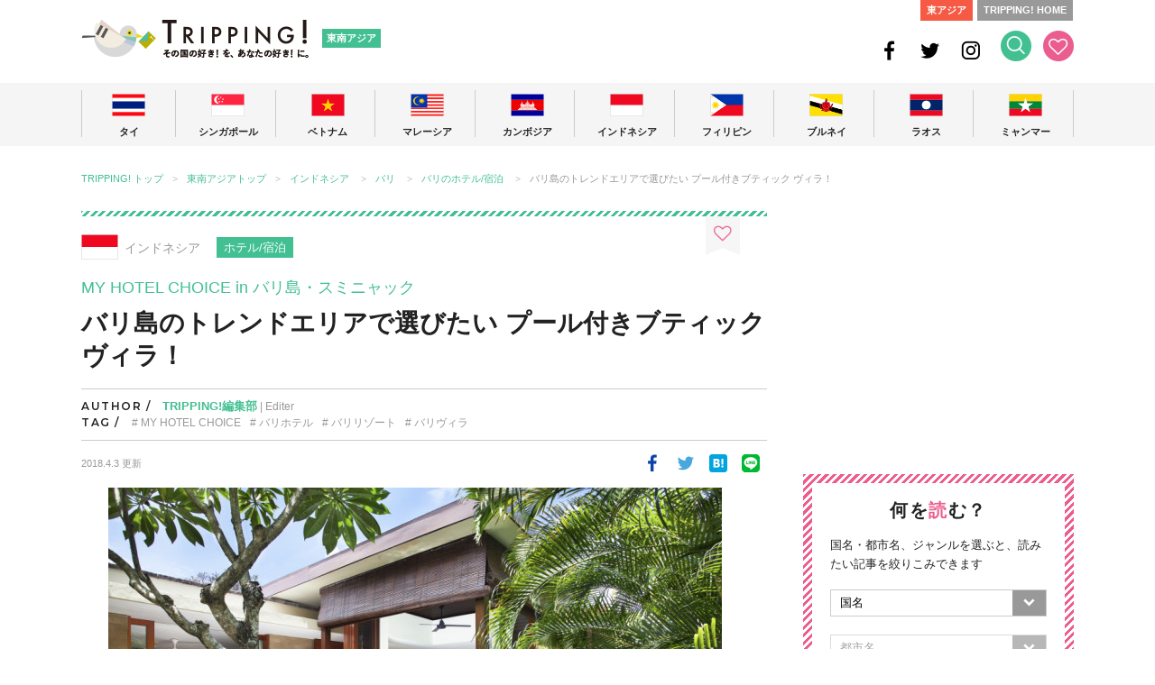

--- FILE ---
content_type: text/html; charset=UTF-8
request_url: https://tripping.jp/asean/indonesia/bali/40006
body_size: 26265
content:
<!doctype html>
<html lang="ja">
<head>
<meta charset="UTF-8">
<title>バリ島スミニャックで選びたいヴィラ3軒 | TRIPPING!</title>
<meta http-equiv="X-UA-Compatible" content="IE=edge">
<meta name="viewport" content="width=device-width">
<meta name="description" content="今回はバリ島・スミニャックのヴィラ リゾートのおすすめ３軒をご紹介。繁華街クタやレギャンの北に位置するエリア「スミニャック」は、洗練されたブティックや、モダンなレストラン、コージーなカフェが並ぶバリ島随一のトレンドエリア。">
<meta name="keywords" content="Elysian,Hu'u,バリ,ヴィラ,おすすめ">
<meta name="robots" content="index, follow" />
<meta name="author" content="株式会社 iD">

<!-- OGP -->
<meta property="og:site_name" content="東南アジアの今が分かる旅の情報サイト | TRIPPING!">
<meta property="og:title" content="バリ島スミニャックで選びたいヴィラ3軒 | TRIPPING!">
<meta property="og:description" content="今回はバリ島・スミニャックのヴィラ リゾートのおすすめ３軒をご紹介。繁華街クタやレギャンの北に位置するエリア「スミニャック」は、洗練されたブティックや、モダンなレストラン、コージーなカフェが並ぶバリ島随一のトレンドエリア。">
<meta property="og:type" content="article">
<meta property="og:url" content="https://tripping.jp/asean/indonesia/bali/40006">
<meta property="og:image" content="https://tripping.jp/wp-content/uploads/2016/02/the-elysian8.jpg">
<meta property="fb:app_id" content="1432262916993945">
<meta name="twitter:card" content="summary">
<meta name="twitter:site" content="@tripping_jp">
<meta name="twitter:image" content="https://tripping.jp/wp-content/uploads/2016/02/the-elysian8.jpg">
<meta name="twitter:title" content="バリ島スミニャックで選びたいヴィラ3軒 | TRIPPING!">
<meta name="twitter:description" content="今回はバリ島・スミニャックのヴィラ リゾートのおすすめ３軒をご紹介。繁華街クタやレギャンの北に位置するエリア「スミニャック」は、洗練されたブティックや、モダンなレストラン、コージーなカフェが並ぶバリ島随一のトレンドエリア。">
<meta name="twitter:url" content="https://tripping.jp/asean/indonesia/bali/40006">

<link rel="canonical" href="https://tripping.jp/asean/indonesia/bali/40006" />
<link href="https://fonts.googleapis.com/css?family=Montserrat:400,600" rel="stylesheet">


<!-- Web Clip -->
<link rel="apple-touch-icon" href="https://tripping.jp/wp-content/themes/tripping_new2/img/apple-touch-icon.png">
<link rel="apple-touch-icon" sizes="57x57" href="https://tripping.jp/wp-content/themes/tripping_new2/img/apple-touch-icon-57.png">
<link rel="apple-touch-icon" sizes="72x72" href="https://tripping.jp/wp-content/themes/tripping_new2/img/apple-touch-icon-72.png">
<link rel="apple-touch-icon" sizes="76x76" href="https://tripping.jp/wp-content/themes/tripping_new2/img/apple-touch-icon-76.png">
<link rel="apple-touch-icon" sizes="114x114" href="https://tripping.jp/wp-content/themes/tripping_new2/img/apple-touch-icon-114.png">
<link rel="apple-touch-icon" sizes="120x120" href="https://tripping.jp/wp-content/themes/tripping_new2/img/apple-touch-icon-120.png">
<link rel="apple-touch-icon" sizes="144x144" href="https://tripping.jp/wp-content/themes/tripping_new2/img/apple-touch-icon-144.png">
<link rel="apple-touch-icon" sizes="152x152" href="https://tripping.jp/wp-content/themes/tripping_new2/img/apple-touch-icon-152.png">
<link rel="apple-touch-icon" sizes="180x180" href="https://tripping.jp/wp-content/themes/tripping_new2/img/apple-touch-icon-180.png">
<link rel="icon" type="image/x-icon" href="https://tripping.jp/wp-content/themes/tripping_new2/img/favicon.ico">

<link rel="stylesheet" href="https://use.fontawesome.com/releases/v5.0.6/css/all.css">
<link rel="stylesheet" href="https://tripping.jp/wp-content/themes/tripping_new2/css/default.css">
<link rel="stylesheet" href="https://tripping.jp/wp-content/themes/tripping_new2/css/style.css?20191022">
<link rel="stylesheet" href="https://tripping.jp/wp-content/themes/tripping_new2/css/slick-theme.css">
<link rel="stylesheet" href="https://tripping.jp/wp-content/themes/tripping_new2/css/slick.css">

<script>
	(function(i,s,o,g,r,a,m){i['GoogleAnalyticsObject']=r;i[r]=i[r]||function(){
	(i[r].q=i[r].q||[]).push(arguments)},i[r].l=1*new Date();a=s.createElement(o),
	m=s.getElementsByTagName(o)[0];a.async=1;a.src=g;m.parentNode.insertBefore(a,m)
	})(window,document,'script','//www.google-analytics.com/analytics.js','ga');
	ga('create', 'UA-48834912-1', 'tripping.jp');
	ga('require', 'displayfeatures');
	ga('send', 'pageview');
</script>

<!-- Global site tag (gtag.js) - Google Analytics -->
<script async src="https://www.googletagmanager.com/gtag/js?id=G-297EWKM450"></script>
<script>
  window.dataLayer = window.dataLayer || [];
  function gtag(){dataLayer.push(arguments);}
  gtag('js', new Date());

  gtag('config', 'G-297EWKM450');
</script>

<meta name='robots' content='max-image-preview:large' />
	<style>img:is([sizes="auto" i], [sizes^="auto," i]) { contain-intrinsic-size: 3000px 1500px }</style>
	<link rel="alternate" type="application/rss+xml" title="TRIPPING! &raquo; フィード" href="https://tripping.jp/feed" />
<link rel="alternate" type="application/rss+xml" title="TRIPPING! &raquo; コメントフィード" href="https://tripping.jp/comments/feed" />
<script type="text/javascript" id="wpp-js" src="https://tripping.jp/wp-content/plugins/wordpress-popular-posts/assets/js/wpp.min.js?ver=7.3.6" data-sampling="0" data-sampling-rate="100" data-api-url="https://tripping.jp/wp-json/wordpress-popular-posts" data-post-id="40006" data-token="1e3c0d679b" data-lang="0" data-debug="0"></script>
<script type="text/javascript">
/* <![CDATA[ */
window._wpemojiSettings = {"baseUrl":"https:\/\/s.w.org\/images\/core\/emoji\/16.0.1\/72x72\/","ext":".png","svgUrl":"https:\/\/s.w.org\/images\/core\/emoji\/16.0.1\/svg\/","svgExt":".svg","source":{"concatemoji":"https:\/\/tripping.jp\/wp-includes\/js\/wp-emoji-release.min.js?ver=6.8.3"}};
/*! This file is auto-generated */
!function(s,n){var o,i,e;function c(e){try{var t={supportTests:e,timestamp:(new Date).valueOf()};sessionStorage.setItem(o,JSON.stringify(t))}catch(e){}}function p(e,t,n){e.clearRect(0,0,e.canvas.width,e.canvas.height),e.fillText(t,0,0);var t=new Uint32Array(e.getImageData(0,0,e.canvas.width,e.canvas.height).data),a=(e.clearRect(0,0,e.canvas.width,e.canvas.height),e.fillText(n,0,0),new Uint32Array(e.getImageData(0,0,e.canvas.width,e.canvas.height).data));return t.every(function(e,t){return e===a[t]})}function u(e,t){e.clearRect(0,0,e.canvas.width,e.canvas.height),e.fillText(t,0,0);for(var n=e.getImageData(16,16,1,1),a=0;a<n.data.length;a++)if(0!==n.data[a])return!1;return!0}function f(e,t,n,a){switch(t){case"flag":return n(e,"\ud83c\udff3\ufe0f\u200d\u26a7\ufe0f","\ud83c\udff3\ufe0f\u200b\u26a7\ufe0f")?!1:!n(e,"\ud83c\udde8\ud83c\uddf6","\ud83c\udde8\u200b\ud83c\uddf6")&&!n(e,"\ud83c\udff4\udb40\udc67\udb40\udc62\udb40\udc65\udb40\udc6e\udb40\udc67\udb40\udc7f","\ud83c\udff4\u200b\udb40\udc67\u200b\udb40\udc62\u200b\udb40\udc65\u200b\udb40\udc6e\u200b\udb40\udc67\u200b\udb40\udc7f");case"emoji":return!a(e,"\ud83e\udedf")}return!1}function g(e,t,n,a){var r="undefined"!=typeof WorkerGlobalScope&&self instanceof WorkerGlobalScope?new OffscreenCanvas(300,150):s.createElement("canvas"),o=r.getContext("2d",{willReadFrequently:!0}),i=(o.textBaseline="top",o.font="600 32px Arial",{});return e.forEach(function(e){i[e]=t(o,e,n,a)}),i}function t(e){var t=s.createElement("script");t.src=e,t.defer=!0,s.head.appendChild(t)}"undefined"!=typeof Promise&&(o="wpEmojiSettingsSupports",i=["flag","emoji"],n.supports={everything:!0,everythingExceptFlag:!0},e=new Promise(function(e){s.addEventListener("DOMContentLoaded",e,{once:!0})}),new Promise(function(t){var n=function(){try{var e=JSON.parse(sessionStorage.getItem(o));if("object"==typeof e&&"number"==typeof e.timestamp&&(new Date).valueOf()<e.timestamp+604800&&"object"==typeof e.supportTests)return e.supportTests}catch(e){}return null}();if(!n){if("undefined"!=typeof Worker&&"undefined"!=typeof OffscreenCanvas&&"undefined"!=typeof URL&&URL.createObjectURL&&"undefined"!=typeof Blob)try{var e="postMessage("+g.toString()+"("+[JSON.stringify(i),f.toString(),p.toString(),u.toString()].join(",")+"));",a=new Blob([e],{type:"text/javascript"}),r=new Worker(URL.createObjectURL(a),{name:"wpTestEmojiSupports"});return void(r.onmessage=function(e){c(n=e.data),r.terminate(),t(n)})}catch(e){}c(n=g(i,f,p,u))}t(n)}).then(function(e){for(var t in e)n.supports[t]=e[t],n.supports.everything=n.supports.everything&&n.supports[t],"flag"!==t&&(n.supports.everythingExceptFlag=n.supports.everythingExceptFlag&&n.supports[t]);n.supports.everythingExceptFlag=n.supports.everythingExceptFlag&&!n.supports.flag,n.DOMReady=!1,n.readyCallback=function(){n.DOMReady=!0}}).then(function(){return e}).then(function(){var e;n.supports.everything||(n.readyCallback(),(e=n.source||{}).concatemoji?t(e.concatemoji):e.wpemoji&&e.twemoji&&(t(e.twemoji),t(e.wpemoji)))}))}((window,document),window._wpemojiSettings);
/* ]]> */
</script>
<link rel='stylesheet' id='wpfp-css' href='https://tripping.jp/wp-content/plugins/wp-favorite-posts-mytripping/wpfp.css' type='text/css' />
<style id='wp-emoji-styles-inline-css' type='text/css'>

	img.wp-smiley, img.emoji {
		display: inline !important;
		border: none !important;
		box-shadow: none !important;
		height: 1em !important;
		width: 1em !important;
		margin: 0 0.07em !important;
		vertical-align: -0.1em !important;
		background: none !important;
		padding: 0 !important;
	}
</style>
<link rel='stylesheet' id='wp-block-library-css' href='https://tripping.jp/wp-includes/css/dist/block-library/style.min.css?ver=6.8.3' type='text/css' media='all' />
<style id='classic-theme-styles-inline-css' type='text/css'>
/*! This file is auto-generated */
.wp-block-button__link{color:#fff;background-color:#32373c;border-radius:9999px;box-shadow:none;text-decoration:none;padding:calc(.667em + 2px) calc(1.333em + 2px);font-size:1.125em}.wp-block-file__button{background:#32373c;color:#fff;text-decoration:none}
</style>
<style id='global-styles-inline-css' type='text/css'>
:root{--wp--preset--aspect-ratio--square: 1;--wp--preset--aspect-ratio--4-3: 4/3;--wp--preset--aspect-ratio--3-4: 3/4;--wp--preset--aspect-ratio--3-2: 3/2;--wp--preset--aspect-ratio--2-3: 2/3;--wp--preset--aspect-ratio--16-9: 16/9;--wp--preset--aspect-ratio--9-16: 9/16;--wp--preset--color--black: #000000;--wp--preset--color--cyan-bluish-gray: #abb8c3;--wp--preset--color--white: #ffffff;--wp--preset--color--pale-pink: #f78da7;--wp--preset--color--vivid-red: #cf2e2e;--wp--preset--color--luminous-vivid-orange: #ff6900;--wp--preset--color--luminous-vivid-amber: #fcb900;--wp--preset--color--light-green-cyan: #7bdcb5;--wp--preset--color--vivid-green-cyan: #00d084;--wp--preset--color--pale-cyan-blue: #8ed1fc;--wp--preset--color--vivid-cyan-blue: #0693e3;--wp--preset--color--vivid-purple: #9b51e0;--wp--preset--gradient--vivid-cyan-blue-to-vivid-purple: linear-gradient(135deg,rgba(6,147,227,1) 0%,rgb(155,81,224) 100%);--wp--preset--gradient--light-green-cyan-to-vivid-green-cyan: linear-gradient(135deg,rgb(122,220,180) 0%,rgb(0,208,130) 100%);--wp--preset--gradient--luminous-vivid-amber-to-luminous-vivid-orange: linear-gradient(135deg,rgba(252,185,0,1) 0%,rgba(255,105,0,1) 100%);--wp--preset--gradient--luminous-vivid-orange-to-vivid-red: linear-gradient(135deg,rgba(255,105,0,1) 0%,rgb(207,46,46) 100%);--wp--preset--gradient--very-light-gray-to-cyan-bluish-gray: linear-gradient(135deg,rgb(238,238,238) 0%,rgb(169,184,195) 100%);--wp--preset--gradient--cool-to-warm-spectrum: linear-gradient(135deg,rgb(74,234,220) 0%,rgb(151,120,209) 20%,rgb(207,42,186) 40%,rgb(238,44,130) 60%,rgb(251,105,98) 80%,rgb(254,248,76) 100%);--wp--preset--gradient--blush-light-purple: linear-gradient(135deg,rgb(255,206,236) 0%,rgb(152,150,240) 100%);--wp--preset--gradient--blush-bordeaux: linear-gradient(135deg,rgb(254,205,165) 0%,rgb(254,45,45) 50%,rgb(107,0,62) 100%);--wp--preset--gradient--luminous-dusk: linear-gradient(135deg,rgb(255,203,112) 0%,rgb(199,81,192) 50%,rgb(65,88,208) 100%);--wp--preset--gradient--pale-ocean: linear-gradient(135deg,rgb(255,245,203) 0%,rgb(182,227,212) 50%,rgb(51,167,181) 100%);--wp--preset--gradient--electric-grass: linear-gradient(135deg,rgb(202,248,128) 0%,rgb(113,206,126) 100%);--wp--preset--gradient--midnight: linear-gradient(135deg,rgb(2,3,129) 0%,rgb(40,116,252) 100%);--wp--preset--font-size--small: 13px;--wp--preset--font-size--medium: 20px;--wp--preset--font-size--large: 36px;--wp--preset--font-size--x-large: 42px;--wp--preset--spacing--20: 0.44rem;--wp--preset--spacing--30: 0.67rem;--wp--preset--spacing--40: 1rem;--wp--preset--spacing--50: 1.5rem;--wp--preset--spacing--60: 2.25rem;--wp--preset--spacing--70: 3.38rem;--wp--preset--spacing--80: 5.06rem;--wp--preset--shadow--natural: 6px 6px 9px rgba(0, 0, 0, 0.2);--wp--preset--shadow--deep: 12px 12px 50px rgba(0, 0, 0, 0.4);--wp--preset--shadow--sharp: 6px 6px 0px rgba(0, 0, 0, 0.2);--wp--preset--shadow--outlined: 6px 6px 0px -3px rgba(255, 255, 255, 1), 6px 6px rgba(0, 0, 0, 1);--wp--preset--shadow--crisp: 6px 6px 0px rgba(0, 0, 0, 1);}:where(.is-layout-flex){gap: 0.5em;}:where(.is-layout-grid){gap: 0.5em;}body .is-layout-flex{display: flex;}.is-layout-flex{flex-wrap: wrap;align-items: center;}.is-layout-flex > :is(*, div){margin: 0;}body .is-layout-grid{display: grid;}.is-layout-grid > :is(*, div){margin: 0;}:where(.wp-block-columns.is-layout-flex){gap: 2em;}:where(.wp-block-columns.is-layout-grid){gap: 2em;}:where(.wp-block-post-template.is-layout-flex){gap: 1.25em;}:where(.wp-block-post-template.is-layout-grid){gap: 1.25em;}.has-black-color{color: var(--wp--preset--color--black) !important;}.has-cyan-bluish-gray-color{color: var(--wp--preset--color--cyan-bluish-gray) !important;}.has-white-color{color: var(--wp--preset--color--white) !important;}.has-pale-pink-color{color: var(--wp--preset--color--pale-pink) !important;}.has-vivid-red-color{color: var(--wp--preset--color--vivid-red) !important;}.has-luminous-vivid-orange-color{color: var(--wp--preset--color--luminous-vivid-orange) !important;}.has-luminous-vivid-amber-color{color: var(--wp--preset--color--luminous-vivid-amber) !important;}.has-light-green-cyan-color{color: var(--wp--preset--color--light-green-cyan) !important;}.has-vivid-green-cyan-color{color: var(--wp--preset--color--vivid-green-cyan) !important;}.has-pale-cyan-blue-color{color: var(--wp--preset--color--pale-cyan-blue) !important;}.has-vivid-cyan-blue-color{color: var(--wp--preset--color--vivid-cyan-blue) !important;}.has-vivid-purple-color{color: var(--wp--preset--color--vivid-purple) !important;}.has-black-background-color{background-color: var(--wp--preset--color--black) !important;}.has-cyan-bluish-gray-background-color{background-color: var(--wp--preset--color--cyan-bluish-gray) !important;}.has-white-background-color{background-color: var(--wp--preset--color--white) !important;}.has-pale-pink-background-color{background-color: var(--wp--preset--color--pale-pink) !important;}.has-vivid-red-background-color{background-color: var(--wp--preset--color--vivid-red) !important;}.has-luminous-vivid-orange-background-color{background-color: var(--wp--preset--color--luminous-vivid-orange) !important;}.has-luminous-vivid-amber-background-color{background-color: var(--wp--preset--color--luminous-vivid-amber) !important;}.has-light-green-cyan-background-color{background-color: var(--wp--preset--color--light-green-cyan) !important;}.has-vivid-green-cyan-background-color{background-color: var(--wp--preset--color--vivid-green-cyan) !important;}.has-pale-cyan-blue-background-color{background-color: var(--wp--preset--color--pale-cyan-blue) !important;}.has-vivid-cyan-blue-background-color{background-color: var(--wp--preset--color--vivid-cyan-blue) !important;}.has-vivid-purple-background-color{background-color: var(--wp--preset--color--vivid-purple) !important;}.has-black-border-color{border-color: var(--wp--preset--color--black) !important;}.has-cyan-bluish-gray-border-color{border-color: var(--wp--preset--color--cyan-bluish-gray) !important;}.has-white-border-color{border-color: var(--wp--preset--color--white) !important;}.has-pale-pink-border-color{border-color: var(--wp--preset--color--pale-pink) !important;}.has-vivid-red-border-color{border-color: var(--wp--preset--color--vivid-red) !important;}.has-luminous-vivid-orange-border-color{border-color: var(--wp--preset--color--luminous-vivid-orange) !important;}.has-luminous-vivid-amber-border-color{border-color: var(--wp--preset--color--luminous-vivid-amber) !important;}.has-light-green-cyan-border-color{border-color: var(--wp--preset--color--light-green-cyan) !important;}.has-vivid-green-cyan-border-color{border-color: var(--wp--preset--color--vivid-green-cyan) !important;}.has-pale-cyan-blue-border-color{border-color: var(--wp--preset--color--pale-cyan-blue) !important;}.has-vivid-cyan-blue-border-color{border-color: var(--wp--preset--color--vivid-cyan-blue) !important;}.has-vivid-purple-border-color{border-color: var(--wp--preset--color--vivid-purple) !important;}.has-vivid-cyan-blue-to-vivid-purple-gradient-background{background: var(--wp--preset--gradient--vivid-cyan-blue-to-vivid-purple) !important;}.has-light-green-cyan-to-vivid-green-cyan-gradient-background{background: var(--wp--preset--gradient--light-green-cyan-to-vivid-green-cyan) !important;}.has-luminous-vivid-amber-to-luminous-vivid-orange-gradient-background{background: var(--wp--preset--gradient--luminous-vivid-amber-to-luminous-vivid-orange) !important;}.has-luminous-vivid-orange-to-vivid-red-gradient-background{background: var(--wp--preset--gradient--luminous-vivid-orange-to-vivid-red) !important;}.has-very-light-gray-to-cyan-bluish-gray-gradient-background{background: var(--wp--preset--gradient--very-light-gray-to-cyan-bluish-gray) !important;}.has-cool-to-warm-spectrum-gradient-background{background: var(--wp--preset--gradient--cool-to-warm-spectrum) !important;}.has-blush-light-purple-gradient-background{background: var(--wp--preset--gradient--blush-light-purple) !important;}.has-blush-bordeaux-gradient-background{background: var(--wp--preset--gradient--blush-bordeaux) !important;}.has-luminous-dusk-gradient-background{background: var(--wp--preset--gradient--luminous-dusk) !important;}.has-pale-ocean-gradient-background{background: var(--wp--preset--gradient--pale-ocean) !important;}.has-electric-grass-gradient-background{background: var(--wp--preset--gradient--electric-grass) !important;}.has-midnight-gradient-background{background: var(--wp--preset--gradient--midnight) !important;}.has-small-font-size{font-size: var(--wp--preset--font-size--small) !important;}.has-medium-font-size{font-size: var(--wp--preset--font-size--medium) !important;}.has-large-font-size{font-size: var(--wp--preset--font-size--large) !important;}.has-x-large-font-size{font-size: var(--wp--preset--font-size--x-large) !important;}
:where(.wp-block-post-template.is-layout-flex){gap: 1.25em;}:where(.wp-block-post-template.is-layout-grid){gap: 1.25em;}
:where(.wp-block-columns.is-layout-flex){gap: 2em;}:where(.wp-block-columns.is-layout-grid){gap: 2em;}
:root :where(.wp-block-pullquote){font-size: 1.5em;line-height: 1.6;}
</style>
<link rel='stylesheet' id='contact-form-7-css' href='https://tripping.jp/wp-content/plugins/contact-form-7/includes/css/styles.css?ver=6.1.3' type='text/css' media='all' />
<link rel='stylesheet' id='wordpress-popular-posts-css-css' href='https://tripping.jp/wp-content/plugins/wordpress-popular-posts/assets/css/wpp.css?ver=7.3.6' type='text/css' media='all' />
<script type="text/javascript" src="https://tripping.jp/wp-includes/js/jquery/jquery.min.js?ver=3.7.1" id="jquery-core-js"></script>
<script type="text/javascript" src="https://tripping.jp/wp-includes/js/jquery/jquery-migrate.min.js?ver=3.4.1" id="jquery-migrate-js"></script>
<script type="text/javascript" src="https://tripping.jp/wp-content/plugins/wp-favorite-posts-mytripping/wpfp.js?ver=6.8.3" id="wp-favorite-posts-mytripping-js"></script>
<link rel="https://api.w.org/" href="https://tripping.jp/wp-json/" /><link rel="alternate" title="JSON" type="application/json" href="https://tripping.jp/wp-json/wp/v2/posts/40006" /><link rel="canonical" href="https://tripping.jp/asean/indonesia/bali/40006" />
<link rel='shortlink' href='https://tripping.jp/?p=40006' />
<link rel="alternate" title="oEmbed (JSON)" type="application/json+oembed" href="https://tripping.jp/wp-json/oembed/1.0/embed?url=https%3A%2F%2Ftripping.jp%2Fasean%2Findonesia%2Fbali%2F40006" />
<link rel="alternate" title="oEmbed (XML)" type="text/xml+oembed" href="https://tripping.jp/wp-json/oembed/1.0/embed?url=https%3A%2F%2Ftripping.jp%2Fasean%2Findonesia%2Fbali%2F40006&#038;format=xml" />
            <style id="wpp-loading-animation-styles">@-webkit-keyframes bgslide{from{background-position-x:0}to{background-position-x:-200%}}@keyframes bgslide{from{background-position-x:0}to{background-position-x:-200%}}.wpp-widget-block-placeholder,.wpp-shortcode-placeholder{margin:0 auto;width:60px;height:3px;background:#dd3737;background:linear-gradient(90deg,#dd3737 0%,#571313 10%,#dd3737 100%);background-size:200% auto;border-radius:3px;-webkit-animation:bgslide 1s infinite linear;animation:bgslide 1s infinite linear}</style>
            
</head>

<body id="content">
	<div id="fb-root"></div>
		<div id="searchbox">
		<div class="searchbox-inner">
			<div class="searchbox-close sp"><i class="fas fa-times"></i></div>
			<form action="/" name="s" method="get">
				<dl class="search">
					<dt><input type="text" name="s" value="" placeholder="記事を探す"/><input type="hidden" name="area" value="asean" /></dt>
					<dd><button><i class="fas fa-search fa-2x"></i></button></dd>
				</dl>
			</form>
			<div class="searchbox-tag">			
				<ul>
					<li class="searchbox-li"><a href="/tag/バンコクお土産">#バンコクお土産</a></li>
					<li class="searchbox-li"><a href="/tag/シンガポールローカル人気店">#シンガポールローカル人気店</a></li>
					<li class="searchbox-li"><a href="/tag/ダナン旅行">#ダナン旅行</a></li>
					<li class="searchbox-li"><a href="/tag/ビーチリゾート">#ビーチリゾート</a></li>
					<li class="searchbox-li"><a href="/tag/ソウルローカル人気店">#ソウルローカル人気店</a></li>
					<li class="searchbox-li"><a href="/tag/台湾料理">#台湾料理</a></li>
					<li class="searchbox-li"><a href="/tag/香港レストラン">#香港レストラン</a></li>
					<li class="searchbox-li"><a href="/tag/モデルコース">#モデルコース</a></li>
					<li class="searchbox-li"><a href="/tag/子連れ旅行">#子連れ旅行</a></li>
				</ul>
			</div>
			<div class="searchbox-close pc"><i class="fas fa-times"></i></div>
		</div>		
	</div>

	<!-- Header -->
	<header id="head" class="cf">
			<div class="header-link-L cf">
				<div class="header-logo pc"><a href="/asean" rel="home">TRIPPING! 東南アジアの今が分かる旅の情報サイト</a></div>
				<div class="header-logo-sp sp"><a href="/asean" rel="home"><img loading="lazy" src="https://tripping.jp/wp-content/themes/tripping_new2/img/logo-sp-header.png" width="183" alt=""/></a></div>
				<div class="sub-logo"><a href="/asean" rel="home">東南アジア</a></div>
			</div>
			<div class="header-link-R cf pc">
				<ul class="link-to">
					<li class="link-to-east-asia"><a href="/east-asia">東アジア</a></li>
					<li class="link-to-home"><a href="/">TRIPPING! HOME</a></li>
				</ul>
				<ul class="ico-head">
					<li class="ico-head-1"><a href="https://www.facebook.com/tripping.jp" target="_blank"><img loading="lazy" src="https://tripping.jp/wp-content/themes/tripping_new2/img/ico-head-fb.png" width="24" height="24" alt="Facebook"/></a></li>
					<li class="ico-head-1"><a href="https://twitter.com/tripping_jp" target="_blank"><img loading="lazy" src="https://tripping.jp/wp-content/themes/tripping_new2/img/ico-head-tw.png" width="24" height="24" alt="Twitter"/></a></li>
					<li class="ico-head-1"><a href="https://www.instagram.com/tripping_official/" target="_blank"><img loading="lazy" src="https://tripping.jp/wp-content/themes/tripping_new2/img/ico-head-insta.png" width="24" height="24" alt="Instagram"/></a></li>
					<li class="ico-head-1"><a href="#" id="btn-search"><img loading="lazy" src="https://tripping.jp/wp-content/themes/tripping_new2/img/ico-head-seach.png" width="34" height="34" alt="検索する"/></a></li>
					<li class="ico-head-2"><a href="/favorite"><img loading="lazy" src="https://tripping.jp/wp-content/themes/tripping_new2/img/ico-head-like.png" width="34" height="34" alt="お気に入り"/></a></li>
				</ul>
		</div>
	
		<div class="sp-search sp"><a href="#" id="btn-search-sp"><i class="fas fa-search fa-2x"></i></a></div>
		<div class="sp-menu sp spmenubtn1" id="btn_menu"></div>
	</header>
	<!-- /Header -->
	<!-- Grobal Navigation PC-->
	<nav id="grobal-nav" class="nav-pc pc">
		<div class="grobal-navi-inner dropnavi">
			<ul class="grobal-navi-ul">
				<li class="grobal-navi-li gnavi-lineL parent">
					<a href="javascript:void(0)" class="btn-navi-area"><div class="grobal-nav-flag"><img loading="lazy" src="https://tripping.jp/wp-content/themes/tripping_new2/img/flag-gnavi-thailand.png" width="37" alt="タイ"/></div>
					<p class="grobal-nav-txt">タイ</p></a>
					<div class="dropnavi-inner">
						<ul class="dropnavi-in-ul drp-01">
							<div class="drp-close"><i class="fas fa-times"></i></div>
							<li class="dropnavi-li dropnavi-li-01">	
								<div class="drp-country"><a href="/asean/thailand">タイ<i class="fas fa-angle-right"></i></a></div>
								<!--div class="drp-info"><a href="/info-thailand"><i class="far fa-question-circle"></i>こんな国です<i class="fas fa-angle-right"></i></a></div-->
								<div class="drp-thum"><a href="/asean/thailand"><img loading="lazy" src="https://tripping.jp/wp-content/themes/tripping_new2/img/img-drp-thum-thailand.jpg" width="160" height="160" alt=""/></a></div>
							</li>
							<li class="dropnavi-li dropnavi-li-02">
								<div class="drp-city"><i class="fas fa-check"></i>都市</div>
								<ul>
									<li class="drp-city-li"><a href="/asean/thailand/bangkok">バンコク</a></li>
									<li class="drp-city-li"><a href="/asean/thailand/phuket">プーケット</a></li>
									<li class="drp-city-li"><a href="/asean/thailand/chiang-mai">チェンマイ</a></li>
									<li class="drp-city-li"><a href="/asean/thailand/chiang-rai">チェンライ</a></li>
									<li class="drp-city-li"><a href="/asean/thailand/hua-hin">ホアヒン</a></li>
									<li class="drp-city-li"><a href="/asean/thailand/khao-yai">カオヤイ</a></li>
									<li class="drp-city-li"><a href="/asean/thailand/korat">コラート</a></li>
								</ul>
								<div class="drp-genre"><i class="fas fa-check"></i>ジャンル</div>
								<ul>
									<li class="drp-genre-li"><a href="/genre-c/thailand/info">基本情報</a></li>
									<li class="drp-genre-li"><a href="/genre-c/thailand/sightseeing">観光</a></li>
									<li class="drp-genre-li"><a href="/genre-c/thailand/eat">グルメ</a></li>
									<li class="drp-genre-li"><a href="/genre-c/thailand/shopping">買い物</a></li>
									<li class="drp-genre-li"><a href="/genre-c/thailand/beauty">ビューティー</a></li>
									<li class="drp-genre-li"><a href="/genre-c/thailand/stay">ホテル・宿泊</a></li>
									<li class="drp-genre-li"><a href="/genre-c/thailand/event">イベント</a></li>
									<li class="drp-genre-li"><a href="/genre-c/thailand/entertainment">エンタメ</a></li>
									<li class="drp-genre-li"><a href="/asean/thailand/news">ニュース</a></li>
									<li class="drp-genre-li"><a href="/asean/thailand/feature">特集</a></li>
								</ul>
							</li>
							<li class="dropnavi-li dropnavi-li-03">
								<div class="drp-feature-title">FE<span class="title-white">A</span>TURE</div>
									
								<div class="drp-feature-li">
									<div class="drp-frature-thum"><a href="https://tripping.jp/asean/thailand/khao-yai/89860"><img loading="lazy" src="https://tripping.jp/wp-content/uploads/2022/09/InterContinental-Khao-Yai-Classic-Lake-View-White-2-Resize-240x160.jpg" width="200" height="133" alt=""/></a></div>
									<div class="drp-feature-txt"><a href="https://tripping.jp/asean/thailand/khao-yai/89860">タイ避暑地に新たなラグジュアリーホテル 「インターコンチネンタル カオヤイ リゾート」</a></div>									
								</div>
									
								<div class="drp-feature-li">
									<div class="drp-frature-thum"><a href="https://tripping.jp/asean/thailand/bangkok/89818"><img loading="lazy" src="https://tripping.jp/wp-content/uploads/2022/08/PXL_20220728_052725950-240x160.jpg" width="200" height="133" alt=""/></a></div>
									<div class="drp-feature-txt"><a href="https://tripping.jp/asean/thailand/bangkok/89818">チャオプラヤーツーリストボート （Hop On Hop Off Boat）でのバンコク川沿い観光が楽しい</a></div>									
								</div>
															</li>
						</ul>
					</div><!-- /dropnavi-inner -->
				</li>
				<li class="grobal-navi-li parent">
					<a href="javascript:void(0)" class="btn-navi-area"><div class="grobal-nav-flag"><img loading="lazy" src="https://tripping.jp/wp-content/themes/tripping_new2/img/flag-gnavi-singapore.png" width="37" height="25" alt="シンガポール"/></div>
					<p class="grobal-nav-txt">シンガポール</p></a>
					<div class="dropnavi-inner">
						<ul class="dropnavi-in-ul drp-02">
							<div class="drp-close"><i class="fas fa-times"></i></div>
							<li class="dropnavi-li dropnavi-li-01">	
								<div class="drp-country"><a href="/asean/singapore">シンガポール<i class="fas fa-angle-right"></i></a></div>
								<!--div class="drp-info"><a href="/info-singapore"><i class="far fa-question-circle"></i>こんな国です<i class="fas fa-angle-right"></i></a></div-->
								<div class="drp-thum"><a href="/asean/singapore"><img loading="lazy" src="https://tripping.jp/wp-content/themes/tripping_new2/img/img-drp-thum-singapore.jpg" width="160" height="160" alt=""/></a></div>
							</li>
							<li class="dropnavi-li dropnavi-li-02">
								<div class="drp-city"><i class="fas fa-check"></i>都市</div>
								<ul>
									<li class="drp-city-li"><a href="/asean/singapore/singapore-city">シンガポール</a></li>
								</ul>
								<div class="drp-genre"><i class="fas fa-check"></i>ジャンル</div>
								<ul>
									<li class="drp-genre-li"><a href="/genre-c/singapore/info">基本情報</a></li>
									<li class="drp-genre-li"><a href="/genre-c/singapore/sightseeing">観光</a></li>
									<li class="drp-genre-li"><a href="/genre-c/singapore/eat">グルメ</a></li>
									<li class="drp-genre-li"><a href="/genre-c/singapore/shopping">買い物</a></li>
									<li class="drp-genre-li"><a href="/genre-c/singapore/beauty">ビューティー</a></li>
									<li class="drp-genre-li"><a href="/genre-c/singapore/stay">ホテル・宿泊</a></li>
									<li class="drp-genre-li"><a href="/genre-c/singapore/event">イベント</a></li>
									<li class="drp-genre-li"><a href="/genre-c/singapore/entertainment">エンタメ</a></li>
									<li class="drp-genre-li"><a href="/asean/singapore/news">ニュース</a></li>
									<li class="drp-genre-li"><a href="/asean/singapore/feature">特集</a></li>
								</ul>
							</li>
							<li class="dropnavi-li dropnavi-li-03">
								<div class="drp-feature-title">FE<span class="title-white">A</span>TURE</div>
									
								<div class="drp-feature-li">
									<div class="drp-frature-thum"><a href="https://tripping.jp/asean/singapore/89768"><img loading="lazy" src="https://tripping.jp/wp-content/uploads/2016/05/b52fb3b9d42c7f8634b1dce0cd60c0b3-168x126.jpg" width="200" height="133" alt=""/></a></div>
									<div class="drp-feature-txt"><a href="https://tripping.jp/asean/singapore/89768">スクートが札幌＝シンガポール直行便を再開、台湾経由便も</a></div>									
								</div>
									
								<div class="drp-feature-li">
									<div class="drp-frature-thum"><a href="https://tripping.jp/asean/singapore/89487"><img loading="lazy" src="https://tripping.jp/wp-content/uploads/2016/04/71ccd13c0b91c3af35fd6a2f670577d8-168x95.jpg" width="200" height="133" alt=""/></a></div>
									<div class="drp-feature-txt"><a href="https://tripping.jp/asean/singapore/89487">スクートが成田＝シンガポール直行便を新規開設！ 関西＝シンガポール直行便も再開</a></div>									
								</div>
															</li>
						</ul>
					</div><!-- /dropnavi-inner -->
				</li>
				<li class="grobal-navi-li parent">
					<a href="javascript:void(0)" class="btn-navi-area"><div class="grobal-nav-flag"><img loading="lazy" src="https://tripping.jp/wp-content/themes/tripping_new2/img/flag-gnavi-vietnam.png" width="37" height="25" alt="ベトナム"/></div>
					<p class="grobal-nav-txt">ベトナム</p></a>
					<div class="dropnavi-inner">
						<ul class="dropnavi-in-ul drp-03">
							<div class="drp-close"><i class="fas fa-times"></i></div>
							<li class="dropnavi-li dropnavi-li-01">	
								<div class="drp-country"><a href="/asean/vietnam">ベトナム<i class="fas fa-angle-right"></i></a></div>
								<!--div class="drp-info"><a href="/info-vietnam"><i class="far fa-question-circle"></i>こんな国です<i class="fas fa-angle-right"></i></a></div-->
								<div class="drp-thum"><a href="/asean/vietnam"><img loading="lazy" src="https://tripping.jp/wp-content/themes/tripping_new2/img/img-drp-thum-vietnam.jpg" width="160" height="160" alt=""/></a></div>
							</li>
							<li class="dropnavi-li dropnavi-li-02">
								<div class="drp-city"><i class="fas fa-check"></i>都市</div>
								<ul>
									<li class="drp-city-li"><a href="/asean/vietnam/ho-chi-minh">ホーチミン</a></li>
									<li class="drp-city-li"><a href="/asean/vietnam/hanoi">ハノイ</a></li>
									<li class="drp-city-li"><a href="/asean/vietnam/danang">ダナン</a></li>
									<li class="drp-city-li"><a href="/asean/vietnam/hoi-an">ホイアン</a></li>
								</ul>
								<div class="drp-genre"><i class="fas fa-check"></i>ジャンル</div>
								<ul>
									<li class="drp-genre-li"><a href="/genre-c/vietnam/info">基本情報</a></li>
									<li class="drp-genre-li"><a href="/genre-c/vietnam/sightseeing">観光</a></li>
									<li class="drp-genre-li"><a href="/genre-c/vietnam/eat">グルメ</a></li>
									<li class="drp-genre-li"><a href="/genre-c/vietnam/shopping">買い物</a></li>
									<li class="drp-genre-li"><a href="/genre-c/vietnam/beauty">ビューティー</a></li>
									<li class="drp-genre-li"><a href="/genre-c/vietnam/stay">ホテル・宿泊</a></li>
									<li class="drp-genre-li"><a href="/genre-c/vietnam/event">イベント</a></li>
									<li class="drp-genre-li"><a href="/genre-c/vietnam/entertainment">エンタメ</a></li>
									<li class="drp-genre-li"><a href="/asean/vietnam/news">ニュース</a></li>
									<li class="drp-genre-li"><a href="/asean/vietnam/feature">特集</a></li>
								</ul>
							</li>
							<li class="dropnavi-li dropnavi-li-03">
								<div class="drp-feature-title">FE<span class="title-white">A</span>TURE</div>
									
								<div class="drp-feature-li">
									<div class="drp-frature-thum"><a href="https://tripping.jp/asean/vietnam/ho-chi-minh/90178"><img loading="lazy" src="https://tripping.jp/wp-content/uploads/2022/10/Main-Entrance-240x151.jpg" width="200" height="133" alt=""/></a></div>
									<div class="drp-feature-txt"><a href="https://tripping.jp/asean/vietnam/ho-chi-minh/90178">「ザ・レヴェリー サイゴン」に世界屈指のモダンイタリアンが開業</a></div>									
								</div>
									
								<div class="drp-feature-li">
									<div class="drp-frature-thum"><a href="https://tripping.jp/asean/vietnam/89420"><img loading="lazy" src="https://tripping.jp/wp-content/uploads/2022/05/PC092483-1024x768-1-240x180.jpg" width="200" height="133" alt=""/></a></div>
									<div class="drp-feature-txt"><a href="https://tripping.jp/asean/vietnam/89420">魚、エビ、肉と様々な材料から作られるベトナムの練りもの</a></div>									
								</div>
															</li>
						</ul>
					</div><!-- /dropnavi-inner -->
				</li>
				<li class="grobal-navi-li parent">
					<a href="javascript:void(0)" class="btn-navi-area"><div class="grobal-nav-flag"><img loading="lazy" src="https://tripping.jp/wp-content/themes/tripping_new2/img/flag-gnavi-malaysia.png" width="37" height="25" alt="マレーシア"/></div>
					<p class="grobal-nav-txt">マレーシア</p></a>
					<div class="dropnavi-inner">
						<ul class="dropnavi-in-ul drp-04">
							<div class="drp-close"><i class="fas fa-times"></i></div>
							<li class="dropnavi-li dropnavi-li-01">	
								<div class="drp-country"><a href="/asean/malaysia">マレーシア<i class="fas fa-angle-right"></i></a></div>
								<!--div class="drp-info"><a href="/info-malaysia"><i class="far fa-question-circle"></i>こんな国です<i class="fas fa-angle-right"></i></a></div-->
								<div class="drp-thum"><a href="/asean/malaysia"><img loading="lazy" src="https://tripping.jp/wp-content/themes/tripping_new2/img/img-drp-thum-malaysia.jpg" width="160" height="160" alt=""/></a></div>
							</li>
							<li class="dropnavi-li dropnavi-li-02">
								<div class="drp-city"><i class="fas fa-check"></i>都市</div>
								<ul>
									<li class="drp-city-li"><a href="/asean/malaysia/kuala-lumpur">クアラルンプール</a></li>
									<li class="drp-city-li"><a href="/asean/malaysia/kota-kinabalu">コタキナバル</a></li>
									<li class="drp-city-li"><a href="/asean/malaysia/penang">ペナン島</a></li>
									<li class="drp-city-li"><a href="/asean/malaysia/langkawi">ランカウイ島</a></li>
								</ul>
								<div class="drp-genre"><i class="fas fa-check"></i>ジャンル</div>
								<ul>
									<li class="drp-genre-li"><a href="/genre-c/malaysia/info">基本情報</a></li>
									<li class="drp-genre-li"><a href="/genre-c/malaysia/sightseeing">観光</a></li>
									<li class="drp-genre-li"><a href="/genre-c/malaysia/eat">グルメ</a></li>
									<li class="drp-genre-li"><a href="/genre-c/malaysia/shopping">買い物</a></li>
									<li class="drp-genre-li"><a href="/genre-c/malaysia/beauty">ビューティー</a></li>
									<li class="drp-genre-li"><a href="/genre-c/malaysia/stay">ホテル・宿泊</a></li>
									<li class="drp-genre-li"><a href="/genre-c/malaysia/event">イベント</a></li>
									<li class="drp-genre-li"><a href="/genre-c/malaysia/entertainment">エンタメ</a></li>
									<li class="drp-genre-li"><a href="/asean/malaysia/news">ニュース</a></li>
									<li class="drp-genre-li"><a href="/asean/malaysia/feature">特集</a></li>
								</ul>
							</li>
							<li class="dropnavi-li dropnavi-li-03">
								<div class="drp-feature-title">FE<span class="title-white">A</span>TURE</div>
									
								<div class="drp-feature-li">
									<div class="drp-frature-thum"><a href="https://tripping.jp/asean/malaysia/kuala-lumpur/89933"><img loading="lazy" src="https://tripping.jp/wp-content/uploads/2022/09/DSCF3795-240x160.jpg" width="200" height="133" alt=""/></a></div>
									<div class="drp-feature-txt"><a href="https://tripping.jp/asean/malaysia/kuala-lumpur/89933">入国条件緩和のマレーシアを旅してみた 〜クアラルンプール編〜</a></div>									
								</div>
									
								<div class="drp-feature-li">
									<div class="drp-frature-thum"><a href="https://tripping.jp/asean/malaysia/langkawi/89872"><img loading="lazy" src="https://tripping.jp/wp-content/uploads/2022/09/DSCF2517_-240x160.png" width="200" height="133" alt=""/></a></div>
									<div class="drp-feature-txt"><a href="https://tripping.jp/asean/malaysia/langkawi/89872">入国条件緩和のマレーシアを旅してみた 〜ランカウイ編〜</a></div>									
								</div>
															</li>
						</ul>
					</div><!-- /dropnavi-inner -->
				</li>
				<li class="grobal-navi-li parent">
					<a href="javascript:void(0)" class="btn-navi-area"><div class="grobal-nav-flag"><img loading="lazy" src="https://tripping.jp/wp-content/themes/tripping_new2/img/flag-gnavi-cambodia.png" width="37" height="25" alt="カンボジア"/></div>
					<p class="grobal-nav-txt">カンボジア</p></a>
					<div class="dropnavi-inner">
						<ul class="dropnavi-in-ul drp-05">
							<div class="drp-close"><i class="fas fa-times"></i></div>
							<li class="dropnavi-li dropnavi-li-01">	
								<div class="drp-country"><a href="/asean/cambodia">カンボジア<i class="fas fa-angle-right"></i></a></div>
								<!--div class="drp-info"><a href="/info-cambodia"><i class="far fa-question-circle"></i>こんな国です<i class="fas fa-angle-right"></i></a></div-->
								<div class="drp-thum"><a href="/asean/cambodia"><img loading="lazy" src="https://tripping.jp/wp-content/themes/tripping_new2/img/img-drp-thum-cambodia.jpg" width="160" height="160" alt=""/></a></div>
							</li>
							<li class="dropnavi-li dropnavi-li-02">
								<div class="drp-city"><i class="fas fa-check"></i>都市</div>
								<ul>
									<li class="drp-city-li"><a href="/asean/cambodia/siem-reap">シェムリアップ</a></li>
									<li class="drp-city-li"><a href="/asean/cambodia/phnom-penh">プノンペン</a></li>
								</ul>
								<div class="drp-genre"><i class="fas fa-check"></i>ジャンル</div>
								<ul>
									<li class="drp-genre-li"><a href="/genre-c/cambodia/info">基本情報</a></li>
									<li class="drp-genre-li"><a href="/genre-c/cambodia/sightseeing">観光</a></li>
									<li class="drp-genre-li"><a href="/genre-c/cambodia/eat">グルメ</a></li>
									<li class="drp-genre-li"><a href="/genre-c/cambodia/shopping">買い物</a></li>
									<li class="drp-genre-li"><a href="/genre-c/cambodia/beauty">ビューティー</a></li>
									<li class="drp-genre-li"><a href="/genre-c/cambodia/stay">ホテル・宿泊</a></li>
									<li class="drp-genre-li"><a href="/genre-c/cambodia/event">イベント</a></li>
									<li class="drp-genre-li"><a href="/genre-c/cambodia/entertainment">エンタメ</a></li>
									<li class="drp-genre-li"><a href="/asean/cambodia/news">ニュース</a></li>
									<li class="drp-genre-li"><a href="/asean/cambodia/feature">特集</a></li>
								</ul>
							</li>
							<li class="dropnavi-li dropnavi-li-03">
								<div class="drp-feature-title">FE<span class="title-white">A</span>TURE</div>
									
								<div class="drp-feature-li">
									<div class="drp-frature-thum"><a href="https://tripping.jp/asean/cambodia/siem-reap/89114"><img loading="lazy" src="https://tripping.jp/wp-content/uploads/2022/03/top_m-240x160.jpg" width="200" height="133" alt=""/></a></div>
									<div class="drp-feature-txt"><a href="https://tripping.jp/asean/cambodia/siem-reap/89114">アンコール遺跡群の宝石箱！バンテアイ・スレイ寺院</a></div>									
								</div>
									
								<div class="drp-feature-li">
									<div class="drp-frature-thum"><a href="https://tripping.jp/asean/cambodia/siem-reap/88296"><img loading="lazy" src="https://tripping.jp/wp-content/uploads/2021/11/top-1-1-240x160.jpg" width="200" height="133" alt=""/></a></div>
									<div class="drp-feature-txt"><a href="https://tripping.jp/asean/cambodia/siem-reap/88296">2回目のカンボジアで訪れたい遺跡５選</a></div>									
								</div>
															</li>
						</ul>
					</div><!-- /dropnavi-inner -->
				</li>
				<li class="grobal-navi-li parent">
					<a href="javascript:void(0)" class="btn-navi-area"><div class="grobal-nav-flag"><img loading="lazy" src="https://tripping.jp/wp-content/themes/tripping_new2/img/flag-gnavi-indonesia.png" width="37" height="25" alt="インドネシア"/></div>
					<p class="grobal-nav-txt">インドネシア</p></a>
					<div class="dropnavi-inner">
						<ul class="dropnavi-in-ul drp-06">
							<div class="drp-close"><i class="fas fa-times"></i></div>
							<li class="dropnavi-li dropnavi-li-01">	
								<div class="drp-country"><a href="/asean/indonesia">インドネシア<i class="fas fa-angle-right"></i></a></div>
								<!--div class="drp-info"><a href="/info-indonesia/"><i class="far fa-question-circle"></i>こんな国です<i class="fas fa-angle-right"></i></a></div-->
								<div class="drp-thum"><a href="/asean/indonesia"><img loading="lazy" src="https://tripping.jp/wp-content/themes/tripping_new2/img/img-drp-thum-indonesia.jpg" width="160" height="160" alt=""/></a></div>
							</li>
							<li class="dropnavi-li dropnavi-li-02">
								<div class="drp-city"><i class="fas fa-check"></i>都市</div>
								<ul>
									<li class="drp-city-li"><a href="/asean/indonesia/bali">バリ</a></li>
									<li class="drp-city-li"><a href="/asean/indonesia/jakarta">ジャカルタ</a></li>
									<li class="drp-city-li"><a href="/asean/indonesia/yogyakarta">ジョグジャカルタ</a></li>
								</ul>
								<div class="drp-genre"><i class="fas fa-check"></i>ジャンル</div>
								<ul>
									<li class="drp-genre-li"><a href="/genre-c/indonesia/info">基本情報</a></li>
									<li class="drp-genre-li"><a href="/genre-c/indonesia/sightseeing">観光</a></li>
									<li class="drp-genre-li"><a href="/genre-c/indonesia/eat">グルメ</a></li>
									<li class="drp-genre-li"><a href="/genre-c/indonesia/shopping">買い物</a></li>
									<li class="drp-genre-li"><a href="/genre-c/indonesia/beauty">ビューティー</a></li>
									<li class="drp-genre-li"><a href="/genre-c/indonesia/stay">ホテル・宿泊</a></li>
									<li class="drp-genre-li"><a href="/genre-c/indonesia/event">イベント</a></li>
									<li class="drp-genre-li"><a href="/genre-c/indonesia/entertainment">エンタメ</a></li>
									<li class="drp-genre-li"><a href="/asean/indonesia/news">ニュース</a></li>
									<li class="drp-genre-li"><a href="/asean/indonesia/feature">特集</a></li>
								</ul>
							</li>
							<li class="dropnavi-li dropnavi-li-03">
								<div class="drp-feature-title">FE<span class="title-white">A</span>TURE</div>
									
								<div class="drp-feature-li">
									<div class="drp-frature-thum"><a href="https://tripping.jp/asean/indonesia/84596"><img loading="lazy" src="https://tripping.jp/wp-content/uploads/2020/09/top-1-240x160.jpg" width="200" height="133" alt=""/></a></div>
									<div class="drp-feature-txt"><a href="https://tripping.jp/asean/indonesia/84596">遺跡もリゾートも楽しみ尽くす！ インドネシアの世界遺産の旅</a></div>									
								</div>
									
								<div class="drp-feature-li">
									<div class="drp-frature-thum"><a href="https://tripping.jp/asean/indonesia/bali/82520"><img loading="lazy" src="https://tripping.jp/wp-content/uploads/2020/04/Infinity_Swimming_Pool_2_7645-A4-240x160.jpg" width="200" height="133" alt=""/></a></div>
									<div class="drp-feature-txt"><a href="https://tripping.jp/asean/indonesia/bali/82520">神秘の島で叶える至福のバカンス「シックスセンシズ ウルワツ バリ」vol.１</a></div>									
								</div>
															</li>
						</ul>
					</div><!-- /dropnavi-inner -->
				</li>
				<li class="grobal-navi-li parent">
					<a href="javascript:void(0)" class="btn-navi-area"><div class="grobal-nav-flag"><img loading="lazy" src="https://tripping.jp/wp-content/themes/tripping_new2/img/flag-gnavi-philippines.png" width="37" height="25" alt="フィリピン"/></div>
					<p class="grobal-nav-txt">フィリピン</p></a>
					<div class="dropnavi-inner">
						<ul class="dropnavi-in-ul drp-07">
							<div class="drp-close"><i class="fas fa-times"></i></div>
							<li class="dropnavi-li dropnavi-li-01">	
								<div class="drp-country"><a href="/asean/philippines">フィリピン<i class="fas fa-angle-right"></i></a></div>
								<!--div class="drp-info"><a href="/info-philippines"><i class="far fa-question-circle"></i>こんな国です<i class="fas fa-angle-right"></i></a></div-->
								<div class="drp-thum"><a href="/asean/philippines"><img loading="lazy" src="https://tripping.jp/wp-content/themes/tripping_new2/img/img-drp-thum-philippines.jpg" width="160" height="160" alt=""/></a></div>
							</li>
							<li class="dropnavi-li dropnavi-li-02">
								<div class="drp-city"><i class="fas fa-check"></i>都市</div>
								<ul>
									<li class="drp-city-li"><a href="/asean/philippines/manila">マニラ</a></li>
									<li class="drp-city-li"><a href="/asean/philippines/cebu">セブ</a></li>
									<li class="drp-city-li"><a href="/asean/philippines/bacolod">バコロド</a></li>
								</ul>
								<div class="drp-genre"><i class="fas fa-check"></i>ジャンル</div>
								<ul>
									<li class="drp-genre-li"><a href="/genre-c/philippines/info">基本情報</a></li>
									<li class="drp-genre-li"><a href="/genre-c/philippines/sightseeing">観光</a></li>
									<li class="drp-genre-li"><a href="/genre-c/philippines/eat">グルメ</a></li>
									<li class="drp-genre-li"><a href="/genre-c/philippines/shopping">買い物</a></li>
									<li class="drp-genre-li"><a href="/genre-c/philippines/beauty">ビューティー</a></li>
									<li class="drp-genre-li"><a href="/genre-c/philippines/stay">ホテル・宿泊</a></li>
									<li class="drp-genre-li"><a href="/genre-c/philippines/event">イベント</a></li>
									<li class="drp-genre-li"><a href="/genre-c/philippines/entertainment">エンタメ</a></li>
									<li class="drp-genre-li"><a href="/asean/philippines/news">ニュース</a></li>
									<li class="drp-genre-li"><a href="/asean/philippines/feature">特集</a></li>
								</ul>
							</li>
							<li class="dropnavi-li dropnavi-li-03">
								<div class="drp-feature-title">FE<span class="title-white">A</span>TURE</div>
									
								<div class="drp-feature-li">
									<div class="drp-frature-thum"><a href="https://tripping.jp/asean/philippines/philippines-othercity/85353"><img loading="lazy" src="https://tripping.jp/wp-content/uploads/2020/11/IMG_1313-240x160.jpg" width="200" height="133" alt=""/></a></div>
									<div class="drp-feature-txt"><a href="https://tripping.jp/asean/philippines/philippines-othercity/85353">世界遺産でも自宅でも！ハイブリッドに英語を勉強しよう</a></div>									
								</div>
									
								<div class="drp-feature-li">
									<div class="drp-frature-thum"><a href="https://tripping.jp/asean/philippines/85002"><img loading="lazy" src="https://tripping.jp/wp-content/uploads/2020/10/8b771c82fcd6f4d6ffe2131e71525bee-240x160.jpg" width="200" height="133" alt=""/></a></div>
									<div class="drp-feature-txt"><a href="https://tripping.jp/asean/philippines/85002">「世界で最も魅力的な島」第１位に、セブ島・ビサヤ諸島が輝く！</a></div>									
								</div>
															</li>
						</ul>
					</div><!-- /dropnavi-inner -->
				</li>
				<li class="grobal-navi-li parent">
					<a href="javascript:void(0)" class="btn-navi-area"><div class="grobal-nav-flag"><img loading="lazy" src="https://tripping.jp/wp-content/themes/tripping_new2/img/flag-gnavi-brunei.png" width="37" height="25" alt="ブルネイ"/></div>
					<p class="grobal-nav-txt">ブルネイ</p></a>
					<div class="dropnavi-inner">
						<ul class="dropnavi-in-ul drp-08">
							<div class="drp-close"><i class="fas fa-times"></i></div>
							<li class="dropnavi-li dropnavi-li-01">	
								<div class="drp-country"><a href="/asean/brunei">ブルネイ<i class="fas fa-angle-right"></i></a></div>
								<!--div class="drp-info"><a href="/info-brunei"><i class="far fa-question-circle"></i>こんな国です<i class="fas fa-angle-right"></i></a></div-->
								<div class="drp-thum"><a href="/asean/brunei"><img loading="lazy" src="https://tripping.jp/wp-content/themes/tripping_new2/img/img-drp-thum-brunei.jpg" width="160" height="160" alt=""/></a></div>
							</li>
							<li class="dropnavi-li dropnavi-li-02">
								<div class="drp-city"><i class="fas fa-check"></i>都市</div>
								<ul>
									<li class="drp-city-li"><a href="/asean/brunei/bandar-seri-begawan">バンダルスリブガワン</a></li>
								</ul>
								<div class="drp-genre"><i class="fas fa-check"></i>ジャンル</div>
								<ul>
									<li class="drp-genre-li"><a href="/genre-c/brunei/info">基本情報</a></li>
									<li class="drp-genre-li"><a href="/genre-c/brunei/sightseeing">観光</a></li>
									<li class="drp-genre-li"><a href="/genre-c/brunei/eat">グルメ</a></li>
									<li class="drp-genre-li"><a href="/genre-c/brunei/shopping">買い物</a></li>
									<li class="drp-genre-li"><a href="/genre-c/brunei/beauty">ビューティー</a></li>
									<li class="drp-genre-li"><a href="/genre-c/brunei/stay">ホテル・宿泊</a></li>
									<li class="drp-genre-li"><a href="/genre-c/brunei/event">イベント</a></li>
									<li class="drp-genre-li"><a href="/genre-c/brunei/entertainment">エンタメ</a></li>
									<li class="drp-genre-li"><a href="/asean/brunei/news">ニュース</a></li>
									<li class="drp-genre-li"><a href="/asean/brunei/feature">特集</a></li>
								</ul>
							</li>
							<li class="dropnavi-li dropnavi-li-03">
								<div class="drp-feature-title">FE<span class="title-white">A</span>TURE</div>
									
								<div class="drp-feature-li">
									<div class="drp-frature-thum"><a href="https://tripping.jp/asean/brunei/70624"><img loading="lazy" src="https://tripping.jp/wp-content/uploads/2019/01/IMG_0101-240x171.jpg" width="200" height="133" alt=""/></a></div>
									<div class="drp-feature-txt"><a href="https://tripping.jp/asean/brunei/70624">健康ブームのブルネイにOPENしたヘルシーライスボール店</a></div>									
								</div>
									
								<div class="drp-feature-li">
									<div class="drp-frature-thum"><a href="https://tripping.jp/asean/brunei/68455"><img loading="lazy" src="https://tripping.jp/wp-content/uploads/2018/10/guadian-2-240x90.png" width="200" height="133" alt=""/></a></div>
									<div class="drp-feature-txt"><a href="https://tripping.jp/asean/brunei/68455">ブルネイのドラッグストアといえばここ！「Guardian（ガーディアン）」</a></div>									
								</div>
															</li>
						</ul>
					</div><!-- /dropnavi-inner -->
				</li>
				<li class="grobal-navi-li parent">
					<a href="javascript:void(0)" class="btn-navi-area"><div class="grobal-nav-flag"><img loading="lazy" src="https://tripping.jp/wp-content/themes/tripping_new2/img/flag-gnavi-laos.png" width="37" height="25" alt="ラオス"/></div>
					<p class="grobal-nav-txt">ラオス</p></a>
					<div class="dropnavi-inner">
						<ul class="dropnavi-in-ul drp-09">
							<div class="drp-close"><i class="fas fa-times"></i></div>
							<li class="dropnavi-li dropnavi-li-01">	
								<div class="drp-country"><a href="/asean/laos">ラオス<i class="fas fa-angle-right"></i></a></div>
								<!--div class="drp-info"><a href="/info-laos"><i class="far fa-question-circle"></i>こんな国です<i class="fas fa-angle-right"></i></a></div-->
								<div class="drp-thum"><a href="/asean/laos"><img loading="lazy" src="https://tripping.jp/wp-content/themes/tripping_new2/img/img-drp-thum-laos.jpg" width="160" height="160" alt=""/></a></div>
							</li>
							<li class="dropnavi-li dropnavi-li-02">
								<div class="drp-city"><i class="fas fa-check"></i>都市</div>
								<ul>
									<li class="drp-city-li"><a href="/asean/laos/luangprabang">ルアンパバーン</a></li>
									<li class="drp-city-li"><a href="/asean/laos/vientiane">ビエンチャン</a></li>
									<li class="drp-city-li"><a href="/asean/laos/pakxe">パクセー</a></li>
								</ul>
								<div class="drp-genre"><i class="fas fa-check"></i>ジャンル</div>
								<ul>
									<li class="drp-genre-li"><a href="/genre-c/laos/info">基本情報</a></li>
									<li class="drp-genre-li"><a href="/genre-c/laos/sightseeing">観光</a></li>
									<li class="drp-genre-li"><a href="/genre-c/laos/eat">グルメ</a></li>
									<li class="drp-genre-li"><a href="/genre-c/laos/shopping">買い物</a></li>
									<li class="drp-genre-li"><a href="/genre-c/laos/beauty">ビューティー</a></li>
									<li class="drp-genre-li"><a href="/genre-c/laos/stay">ホテル・宿泊</a></li>
									<li class="drp-genre-li"><a href="/genre-c/laos/event">イベント</a></li>
									<li class="drp-genre-li"><a href="/genre-c/laos/entertainment">エンタメ</a></li>
									<li class="drp-genre-li"><a href="/asean/laos/news">ニュース</a></li>
									<li class="drp-genre-li"><a href="/asean/laos/feature">特集</a></li>
								</ul>
							</li>
							<li class="dropnavi-li dropnavi-li-03">
								<div class="drp-feature-title">FE<span class="title-white">A</span>TURE</div>
									
								<div class="drp-feature-li">
									<div class="drp-frature-thum"><a href="https://tripping.jp/asean/laos/vientiane/82958"><img loading="lazy" src="https://tripping.jp/wp-content/uploads/2020/05/DSC02381_R-240x160.jpg" width="200" height="133" alt=""/></a></div>
									<div class="drp-feature-txt"><a href="https://tripping.jp/asean/laos/vientiane/82958">ラオス・ビエンチャンでシルク織物の制作風景を見学しよう</a></div>									
								</div>
									
								<div class="drp-feature-li">
									<div class="drp-frature-thum"><a href="https://tripping.jp/asean/laos/vientiane/82924"><img loading="lazy" src="https://tripping.jp/wp-content/uploads/2020/05/DSC02557-2-240x160.jpg" width="200" height="133" alt=""/></a></div>
									<div class="drp-feature-txt"><a href="https://tripping.jp/asean/laos/vientiane/82924">ラオス・ビエンチャンの絶景バーでビール片手に夕日を眺めよう</a></div>									
								</div>
															</li>
						</ul>
					</div><!-- /dropnavi-inner -->	
				</li>
				<li class="grobal-navi-li parent">
					<a href="javascript:void(0)" class="btn-navi-area"><div class="grobal-nav-flag"><img loading="lazy" src="https://tripping.jp/wp-content/themes/tripping_new2/img/flag-gnavi-myanmar.png" width="37" height="25" alt="ミャンマー"/></div>
					<p class="grobal-nav-txt">ミャンマー</p></a>
					<div class="dropnavi-inner">
						<ul class="dropnavi-in-ul drp-10">
							<div class="drp-close"><i class="fas fa-times"></i></div>
							<li class="dropnavi-li dropnavi-li-01">	
								<div class="drp-country"><a href="/asean/myanmar">ミャンマー<i class="fas fa-angle-right"></i></a></div>
								<!--div class="drp-info"><a href="/info-myanmar"><i class="far fa-question-circle"></i>こんな国です<i class="fas fa-angle-right"></i></a></div-->
								<div class="drp-thum"><a href="/asean/myanmar"><img loading="lazy" src="https://tripping.jp/wp-content/themes/tripping_new2/img/img-drp-thum-myanmar.jpg" width="160" height="160" alt=""/></a></div>
							</li>
							<li class="dropnavi-li dropnavi-li-02">
								<div class="drp-city"><i class="fas fa-check"></i>都市</div>
								<ul>
									<li class="drp-city-li"><a href="/asean/myanmar/yangon">ヤンゴン</a></li>
									<li class="drp-city-li"><a href="/asean/myanmar/bagan">バガン</a></li>
									<li class="drp-city-li"><a href="/asean/myanmar/mandalay">マンダレー</a></li>
								</ul>
								<div class="drp-genre"><i class="fas fa-check"></i>ジャンル</div>
								<ul>
									<li class="drp-genre-li"><a href="/genre-c/myanmar/info">基本情報</a></li>
									<li class="drp-genre-li"><a href="/genre-c/myanmar/sightseeing">観光</a></li>
									<li class="drp-genre-li"><a href="/genre-c/myanmar/eat">グルメ</a></li>
									<li class="drp-genre-li"><a href="/genre-c/myanmar/shopping">買い物</a></li>
									<li class="drp-genre-li"><a href="/genre-c/myanmar/beauty">ビューティー</a></li>
									<li class="drp-genre-li"><a href="/genre-c/myanmar/stay">ホテル・宿泊</a></li>
									<li class="drp-genre-li"><a href="/genre-c/myanmar/event">イベント</a></li>
									<li class="drp-genre-li"><a href="/genre-c/myanmar/entertainment">エンタメ</a></li>
									<li class="drp-genre-li"><a href="/asean/myanmar/news">ニュース</a></li>
									<li class="drp-genre-li"><a href="/asean/myanmar/feature">特集</a></li>
								</ul>
							</li>
							<li class="dropnavi-li dropnavi-li-03">
								<div class="drp-feature-title">FE<span class="title-white">A</span>TURE</div>
									
								<div class="drp-feature-li">
									<div class="drp-frature-thum"><a href="https://tripping.jp/asean/myanmar/bagan/85009"><img loading="lazy" src="https://tripping.jp/wp-content/uploads/2020/11/myanmar_bagan1-240x169.jpg" width="200" height="133" alt=""/></a></div>
									<div class="drp-feature-txt"><a href="https://tripping.jp/asean/myanmar/bagan/85009">2度目の旅におすすめする、世界遺産・バガンの歩き方</a></div>									
								</div>
									
								<div class="drp-feature-li">
									<div class="drp-frature-thum"><a href="https://tripping.jp/asean/myanmar/84686"><img loading="lazy" src="https://tripping.jp/wp-content/uploads/2020/09/1-240x165.jpg" width="200" height="133" alt=""/></a></div>
									<div class="drp-feature-txt"><a href="https://tripping.jp/asean/myanmar/84686">少数民族フリーク垂涎の旅先ミャンマー。おすすめエリアはここ！</a></div>									
								</div>
															</li>
						</ul>
					</div><!-- /dropnavi-inner -->	
				</li>
				
			</ul>
		</div>
	</nav>
	<!-- /Grobal Navigation PC-->
	<!-- Grobal Navigation SP -->
	<nav id="grobal-nav" class="nav-sp sp">
		<div class="grobal-navi-inner">
			<ul class="grobal-navi-ul">
				<li class="grobal-navi-li gnavi-li-sp map-list-li"><a href="/map-list">現在地から探す<i class="fas fa-angle-right fa-lg"></i></a></li>
				<li class="grobal-navi-li gnavi-li-sp"><a href="/asean">東南アジア トップへ<i class="fas fa-angle-right fa-lg"></i></a></li>
				<li class="grobal-navi-li">
					<div class="gnavi-li-sp li-aftr-i">
						<div class="btn-navi-area"><div class="grobal-nav-flag"><img loading="lazy" src="https://tripping.jp/wp-content/themes/tripping_new2/img/flag-gnavi-thailand.png" width="37" alt="タイ"/></div>
						<p class="grobal-nav-txt">タイ</p></div>
					</div>
					<div class="dropnavi-inner-sp">
						<ul class="dropnavi-in-ul drp-01">
							<li class="dropnavi-li dropnavi-li-01">
								<div class="drp-country"><a href="/asean/thailand">タイ<i class="fas fa-angle-right fa-lg"></i></a></div>						
							</li>
							<li class="dropnavi-li dropnavi-li-02">
								<div class="drp-city"><i class="fas fa-check"></i>都市</div>
								<ul>
									<li class="drp-city-li"><a href="/asean/thailand/bangkok">バンコク</a></li>
									<li class="drp-city-li"><a href="/asean/thailand/phuket">プーケット</a></li>
									<li class="drp-city-li"><a href="/asean/thailand/chiang-mai">チェンマイ</a></li>
									<li class="drp-city-li"><a href="/asean/thailand/chiang-rai">チェンライ</a></li>
									<li class="drp-city-li"><a href="/asean/thailand/hua-hin">ホアヒン</a></li>
									<li class="drp-city-li"><a href="/asean/thailand/khao-yai">カオヤイ</a></li>
									<li class="drp-city-li"><a href="/asean/thailand/korat">コラート</a></li>
								</ul>
								<div class="drp-genre"><i class="fas fa-check"></i>ジャンル</div>
								<ul>
									<li class="drp-genre-li"><a href="/genre-c/thailand/info">基本情報</a></li>
									<li class="drp-genre-li"><a href="/genre-c/thailand/sightseeing">観光</a></li>
									<li class="drp-genre-li"><a href="/genre-c/thailand/eat">グルメ</a></li>
									<li class="drp-genre-li"><a href="/genre-c/thailand/shopping">買い物</a></li>
									<li class="drp-genre-li"><a href="/genre-c/thailand/beauty">ビューティー</a></li>
									<li class="drp-genre-li"><a href="/genre-c/thailand/stay">ホテル・宿泊</a></li>
									<li class="drp-genre-li"><a href="/genre-c/thailand/event">イベント</a></li>
									<li class="drp-genre-li"><a href="/genre-c/thailand/entertainment">エンタメ</a></li>
									<li class="drp-genre-li"><a href="/asean/thailand/news">ニュース</a></li>
									<li class="drp-genre-li"><a href="/asean/thailand/feature">特集</a></li>
								</ul>
							</li>
						</ul>
					</div>
				</li><!-- /li grobal-navi-li-->
				<li class="grobal-navi-li">
					<div class="gnavi-li-sp li-aftr-i">
						<div class="btn-navi-area"><div class="grobal-nav-flag"><img loading="lazy" src="https://tripping.jp/wp-content/themes/tripping_new2/img/flag-gnavi-singapore.png" width="37" alt="シンガポール"/></div>
						<p class="grobal-nav-txt">シンガポール</p></div>
					</div>
					<div class="dropnavi-inner-sp">
						<ul class="dropnavi-in-ul drp-01">
							<li class="dropnavi-li dropnavi-li-01">
								<div class="drp-country"><a href="/asean/singapore">シンガポール<i class="fas fa-angle-right fa-lg"></i></a></div>						
							</li>
							<li class="dropnavi-li dropnavi-li-02">
								<div class="drp-city"><i class="fas fa-check"></i>都市</div>
								<ul>
									<li class="drp-city-li"><a href="/asean/singapore/singapore-city">シンガポール</a></li>
								</ul>
								<div class="drp-genre"><i class="fas fa-check"></i>ジャンル</div>
								<ul>
									<li class="drp-genre-li"><a href="/genre-c/singapore/info">基本情報</a></li>
									<li class="drp-genre-li"><a href="/genre-c/singapore/sightseeing">観光</a></li>
									<li class="drp-genre-li"><a href="/genre-c/singapore/eat">グルメ</a></li>
									<li class="drp-genre-li"><a href="/genre-c/singapore/shopping">買い物</a></li>
									<li class="drp-genre-li"><a href="/genre-c/singapore/beauty">ビューティー</a></li>
									<li class="drp-genre-li"><a href="/genre-c/singapore/stay">ホテル・宿泊</a></li>
									<li class="drp-genre-li"><a href="/genre-c/singapore/event">イベント</a></li>
									<li class="drp-genre-li"><a href="/genre-c/singapore/entertainment">エンタメ</a></li>
									<li class="drp-genre-li"><a href="/asean/singapore/news">ニュース</a></li>
									<li class="drp-genre-li"><a href="/asean/singapore/feature">特集</a></li>
								</ul>
							</li>
						</ul>
					</div>
				</li><!-- /li grobal-navi-li-->
				<li class="grobal-navi-li">
					<div class="gnavi-li-sp li-aftr-i">
						<div class="btn-navi-area"><div class="grobal-nav-flag"><img loading="lazy" src="https://tripping.jp/wp-content/themes/tripping_new2/img/flag-gnavi-vietnam.png" width="37" alt="ベトナム"/></div>
						<p class="grobal-nav-txt">ベトナム</p></div>
					</div>
					<div class="dropnavi-inner-sp">
						<ul class="dropnavi-in-ul drp-01">
							<li class="dropnavi-li dropnavi-li-01">
								<div class="drp-country"><a href="/asean/vietnam">ベトナム<i class="fas fa-angle-right fa-lg"></i></a></div>						
							</li>
							<li class="dropnavi-li dropnavi-li-02">
								<div class="drp-city"><i class="fas fa-check"></i>都市</div>
								<ul>
									<li class="drp-city-li"><a href="/asean/vietnam/ho-chi-minh">ホーチミン</a></li>
									<li class="drp-city-li"><a href="/asean/vietnam/hanoi">ハノイ</a></li>
									<li class="drp-city-li"><a href="/asean/vietnam/danang">ダナン</a></li>
									<li class="drp-city-li"><a href="/asean/vietnam/hoi-an">ホイアン</a></li>
								</ul>
								<div class="drp-genre"><i class="fas fa-check"></i>ジャンル</div>
								<ul>
									<li class="drp-genre-li"><a href="/genre-c/vietnam/info">基本情報</a></li>
									<li class="drp-genre-li"><a href="/genre-c/vietnam/sightseeing">観光</a></li>
									<li class="drp-genre-li"><a href="/genre-c/vietnam/eat">グルメ</a></li>
									<li class="drp-genre-li"><a href="/genre-c/vietnam/shopping">買い物</a></li>
									<li class="drp-genre-li"><a href="/genre-c/vietnam/beauty">ビューティー</a></li>
									<li class="drp-genre-li"><a href="/genre-c/vietnam/stay">ホテル・宿泊</a></li>
									<li class="drp-genre-li"><a href="/genre-c/vietnam/event">イベント</a></li>
									<li class="drp-genre-li"><a href="/genre-c/vietnam/entertainment">エンタメ</a></li>
									<li class="drp-genre-li"><a href="/asean/vietnam/news">ニュース</a></li>
									<li class="drp-genre-li"><a href="/asean/vietnam/feature">特集</a></li>
								</ul>
							</li>
						</ul>
					</div>
				</li><!-- /li grobal-navi-li-->
				<li class="grobal-navi-li">
					<div class="gnavi-li-sp li-aftr-i">
						<div class="btn-navi-area"><div class="grobal-nav-flag"><img loading="lazy" src="https://tripping.jp/wp-content/themes/tripping_new2/img/flag-gnavi-malaysia.png" width="37" alt="マレーシア"/></div>
						<p class="grobal-nav-txt">マレーシア</p></div>
					</div>
					<div class="dropnavi-inner-sp">
						<ul class="dropnavi-in-ul drp-01">
							<li class="dropnavi-li dropnavi-li-01">
								<div class="drp-country"><a href="/asean/malaysia">マレーシア<i class="fas fa-angle-right fa-lg"></i></a></div>						
							</li>
							<li class="dropnavi-li dropnavi-li-02">
								<div class="drp-city"><i class="fas fa-check"></i>都市</div>
								<ul>
									<li class="drp-city-li"><a href="/asean/malaysia/kuala-lumpur">クアラルンプール</a></li>
									<li class="drp-city-li"><a href="/asean/malaysia/kota-kinabalu">コタキナバル</a></li>
									<li class="drp-city-li"><a href="/asean/malaysia/penang">ペナン島</a></li>
									<li class="drp-city-li"><a href="/asean/malaysia/langkawi">ランカウイ島</a></li>
								</ul>
								<div class="drp-genre"><i class="fas fa-check"></i>ジャンル</div>
								<ul>
									<li class="drp-genre-li"><a href="/genre-c/malaysia/info">基本情報</a></li>
									<li class="drp-genre-li"><a href="/genre-c/malaysia/sightseeing">観光</a></li>
									<li class="drp-genre-li"><a href="/genre-c/malaysia/eat">グルメ</a></li>
									<li class="drp-genre-li"><a href="/genre-c/malaysia/shopping">買い物</a></li>
									<li class="drp-genre-li"><a href="/genre-c/malaysia/beauty">ビューティー</a></li>
									<li class="drp-genre-li"><a href="/genre-c/malaysia/stay">ホテル・宿泊</a></li>
									<li class="drp-genre-li"><a href="/genre-c/malaysia/event">イベント</a></li>
									<li class="drp-genre-li"><a href="/genre-c/malaysia/entertainment">エンタメ</a></li>
									<li class="drp-genre-li"><a href="/asean/malaysia/news">ニュース</a></li>
									<li class="drp-genre-li"><a href="/asean/malaysia/feature">特集</a></li>
								</ul>
							</li>
						</ul>
					</div>
				</li><!-- /li grobal-navi-li-->
				<li class="grobal-navi-li">
					<div class="gnavi-li-sp li-aftr-i">
						<div class="btn-navi-area"><div class="grobal-nav-flag"><img loading="lazy" src="https://tripping.jp/wp-content/themes/tripping_new2/img/flag-gnavi-cambodia.png" width="37" alt="カンボジア"/></div>
						<p class="grobal-nav-txt">カンボジア</p></div>
					</div>
					<div class="dropnavi-inner-sp">
						<ul class="dropnavi-in-ul drp-01">
							<li class="dropnavi-li dropnavi-li-01">
								<div class="drp-country"><a href="/asean/cambodia">カンボジア<i class="fas fa-angle-right fa-lg"></i></a></div>						
							</li>
							<li class="dropnavi-li dropnavi-li-02">
								<div class="drp-city"><i class="fas fa-check"></i>都市</div>
								<ul>
									<li class="drp-city-li"><a href="/asean/cambodia/siem-reap">シェムリアップ</a></li>
									<li class="drp-city-li"><a href="/asean/cambodia/phnom-penh">プノンペン</a></li>
								</ul>
								<div class="drp-genre"><i class="fas fa-check"></i>ジャンル</div>
								<ul>
									<li class="drp-genre-li"><a href="/genre-c/cambodia/info">基本情報</a></li>
									<li class="drp-genre-li"><a href="/genre-c/cambodia/sightseeing">観光</a></li>
									<li class="drp-genre-li"><a href="/genre-c/cambodia/eat">グルメ</a></li>
									<li class="drp-genre-li"><a href="/genre-c/cambodia/shopping">買い物</a></li>
									<li class="drp-genre-li"><a href="/genre-c/cambodia/beauty">ビューティー</a></li>
									<li class="drp-genre-li"><a href="/genre-c/cambodia/stay">ホテル・宿泊</a></li>
									<li class="drp-genre-li"><a href="/genre-c/cambodia/event">イベント</a></li>
									<li class="drp-genre-li"><a href="/genre-c/cambodia/entertainment">エンタメ</a></li>
									<li class="drp-genre-li"><a href="/asean/cambodia/news">ニュース</a></li>
									<li class="drp-genre-li"><a href="/asean/cambodia/feature">特集</a></li>
								</ul>
							</li>
						</ul>
					</div>
				</li><!-- /li grobal-navi-li-->
				<li class="grobal-navi-li">
					<div class="gnavi-li-sp li-aftr-i">
						<div class="btn-navi-area"><div class="grobal-nav-flag"><img loading="lazy" src="https://tripping.jp/wp-content/themes/tripping_new2/img/flag-gnavi-indonesia.png" width="37" alt="インドネシア"/></div>
						<p class="grobal-nav-txt">インドネシア</p></div>
					</div>
					<div class="dropnavi-inner-sp">
						<ul class="dropnavi-in-ul drp-01">
							<li class="dropnavi-li dropnavi-li-01">
								<div class="drp-country"><a href="/asean/indonesia">インドネシア<i class="fas fa-angle-right fa-lg"></i></a></div>						
							</li>
							<li class="dropnavi-li dropnavi-li-02">
								<div class="drp-city"><i class="fas fa-check"></i>都市</div>
								<ul>
									<li class="drp-city-li"><a href="/asean/indonesia/bali">バリ</a></li>
									<li class="drp-city-li"><a href="/asean/indonesia/jakarta">ジャカルタ</a></li>
									<li class="drp-city-li"><a href="/asean/indonesia/yogyakarta">ジョグジャカルタ</a></li>
								</ul>
								<div class="drp-genre"><i class="fas fa-check"></i>ジャンル</div>
								<ul>
									<li class="drp-genre-li"><a href="/genre-c/indonesia/info">基本情報</a></li>
									<li class="drp-genre-li"><a href="/genre-c/indonesia/sightseeing">観光</a></li>
									<li class="drp-genre-li"><a href="/genre-c/indonesia/eat">グルメ</a></li>
									<li class="drp-genre-li"><a href="/genre-c/indonesia/shopping">買い物</a></li>
									<li class="drp-genre-li"><a href="/genre-c/indonesia/beauty">ビューティー</a></li>
									<li class="drp-genre-li"><a href="/genre-c/indonesia/stay">ホテル・宿泊</a></li>
									<li class="drp-genre-li"><a href="/genre-c/indonesia/event">イベント</a></li>
									<li class="drp-genre-li"><a href="/genre-c/indonesia/entertainment">エンタメ</a></li>
									<li class="drp-genre-li"><a href="/asean/indonesia/news">ニュース</a></li>
									<li class="drp-genre-li"><a href="/asean/indonesia/feature">特集</a></li>
								</ul>
							</li>
						</ul>
					</div>
				</li><!-- /li grobal-navi-li-->
				<li class="grobal-navi-li">
					<div class="gnavi-li-sp li-aftr-i">
						<div class="btn-navi-area"><div class="grobal-nav-flag"><img loading="lazy" src="https://tripping.jp/wp-content/themes/tripping_new2/img/flag-gnavi-philippines.png" width="37" alt="フィリピン"/></div>
						<p class="grobal-nav-txt">フィリピン</p></div>
					</div>
					<div class="dropnavi-inner-sp">
						<ul class="dropnavi-in-ul drp-01">
							<li class="dropnavi-li dropnavi-li-01">
								<div class="drp-country"><a href="/asean/philippines">フィリピン<i class="fas fa-angle-right fa-lg"></i></a></div>						
							</li>
							<li class="dropnavi-li dropnavi-li-02">
								<div class="drp-city"><i class="fas fa-check"></i>都市</div>
								<ul>
									<li class="drp-city-li"><a href="/asean/philippines/manila">マニラ</a></li>
									<li class="drp-city-li"><a href="/asean/philippines/cebu">セブ</a></li>
									<li class="drp-city-li"><a href="/asean/philippines/bacolod">バコロド</a></li>
								</ul>
								<div class="drp-genre"><i class="fas fa-check"></i>ジャンル</div>
								<ul>
									<li class="drp-genre-li"><a href="/genre-c/philippines/info">基本情報</a></li>
									<li class="drp-genre-li"><a href="/genre-c/philippines/sightseeing">観光</a></li>
									<li class="drp-genre-li"><a href="/genre-c/philippines/eat">グルメ</a></li>
									<li class="drp-genre-li"><a href="/genre-c/philippines/shopping">買い物</a></li>
									<li class="drp-genre-li"><a href="/genre-c/philippines/beauty">ビューティー</a></li>
									<li class="drp-genre-li"><a href="/genre-c/philippines/stay">ホテル・宿泊</a></li>
									<li class="drp-genre-li"><a href="/genre-c/philippines/event">イベント</a></li>
									<li class="drp-genre-li"><a href="/genre-c/philippines/entertainment">エンタメ</a></li>
									<li class="drp-genre-li"><a href="/asean/philippines/news">ニュース</a></li>
									<li class="drp-genre-li"><a href="/asean/philippines/feature">特集</a></li>
								</ul>
							</li>
						</ul>
					</div>
				</li><!-- /li grobal-navi-li-->
				<li class="grobal-navi-li">
					<div class="gnavi-li-sp li-aftr-i">
						<div class="btn-navi-area"><div class="grobal-nav-flag"><img loading="lazy" src="https://tripping.jp/wp-content/themes/tripping_new2/img/flag-gnavi-brunei.png" width="37" alt="ブルネイ"/></div>
						<p class="grobal-nav-txt">ブルネイ</p></div>
					</div>
					<div class="dropnavi-inner-sp">
						<ul class="dropnavi-in-ul drp-01">
							<li class="dropnavi-li dropnavi-li-01">
								<div class="drp-country"><a href="/asean/brunei">ブルネイ<i class="fas fa-angle-right fa-lg"></i></a></div>						
							</li>
							<li class="dropnavi-li dropnavi-li-02">
								<div class="drp-city"><i class="fas fa-check"></i>都市</div>
								<ul>
									<li class="drp-city-li"><a href="/asean/brunei/bandar-seri-begawan">バンダルスリブガワン</a></li>
								</ul>
								<div class="drp-genre"><i class="fas fa-check"></i>ジャンル</div>
								<ul>
									<li class="drp-genre-li"><a href="/genre-c/brunei/info">基本情報</a></li>
									<li class="drp-genre-li"><a href="/genre-c/brunei/sightseeing">観光</a></li>
									<li class="drp-genre-li"><a href="/genre-c/brunei/eat">グルメ</a></li>
									<li class="drp-genre-li"><a href="/genre-c/brunei/shopping">買い物</a></li>
									<li class="drp-genre-li"><a href="/genre-c/brunei/beauty">ビューティー</a></li>
									<li class="drp-genre-li"><a href="/genre-c/brunei/stay">ホテル・宿泊</a></li>
									<li class="drp-genre-li"><a href="/genre-c/brunei/event">イベント</a></li>
									<li class="drp-genre-li"><a href="/genre-c/brunei/entertainment">エンタメ</a></li>
									<li class="drp-genre-li"><a href="/asean/brunei/news">ニュース</a></li>
									<li class="drp-genre-li"><a href="/asean/brunei/feature">特集</a></li>
								</ul>
							</li>
						</ul>
					</div>
				</li><!-- /li grobal-navi-li-->
				<li class="grobal-navi-li">
					<div class="gnavi-li-sp li-aftr-i">
						<div class="btn-navi-area"><div class="grobal-nav-flag"><img loading="lazy" src="https://tripping.jp/wp-content/themes/tripping_new2/img/flag-gnavi-laos.png" width="37" alt="ラオス"/></div>
						<p class="grobal-nav-txt">ラオス</p></div>
					</div>
					<div class="dropnavi-inner-sp">
						<ul class="dropnavi-in-ul drp-01">
							<li class="dropnavi-li dropnavi-li-01">
								<div class="drp-country"><a href="/asean/laos">ラオス<i class="fas fa-angle-right fa-lg"></i></a></div>						
							</li>
							<li class="dropnavi-li dropnavi-li-02">
								<div class="drp-city"><i class="fas fa-check"></i>都市</div>
								<ul>
									<li class="drp-city-li"><a href="/asean/laos/luangprabang">ルアンパバーン</a></li>
									<li class="drp-city-li"><a href="/asean/laos/vientiane">ビエンチャン</a></li>
									<li class="drp-city-li"><a href="/asean/laos/pakxe">パクセー</a></li>
								</ul>
								<div class="drp-genre"><i class="fas fa-check"></i>ジャンル</div>
								<ul>
									<li class="drp-genre-li"><a href="/genre-c/laos/info">基本情報</a></li>
									<li class="drp-genre-li"><a href="/genre-c/laos/sightseeing">観光</a></li>
									<li class="drp-genre-li"><a href="/genre-c/laos/eat">グルメ</a></li>
									<li class="drp-genre-li"><a href="/genre-c/laos/shopping">買い物</a></li>
									<li class="drp-genre-li"><a href="/genre-c/laos/beauty">ビューティー</a></li>
									<li class="drp-genre-li"><a href="/genre-c/laos/stay">ホテル・宿泊</a></li>
									<li class="drp-genre-li"><a href="/genre-c/laos/event">イベント</a></li>
									<li class="drp-genre-li"><a href="/genre-c/laos/entertainment">エンタメ</a></li>
									<li class="drp-genre-li"><a href="/asean/laos/news">ニュース</a></li>
									<li class="drp-genre-li"><a href="/asean/laos/feature">特集</a></li>
								</ul>
							</li>
						</ul>
					</div>
				</li><!-- /li grobal-navi-li-->
				<li class="grobal-navi-li">
					<div class="gnavi-li-sp li-aftr-i">
						<div class="btn-navi-area"><div class="grobal-nav-flag"><img loading="lazy" src="https://tripping.jp/wp-content/themes/tripping_new2/img/flag-gnavi-myanmar.png" width="37" alt="ミャンマー"/></div>
						<p class="grobal-nav-txt">ミャンマー</p></div>
					</div>
					<div class="dropnavi-inner-sp">
						<ul class="dropnavi-in-ul drp-01">
							<li class="dropnavi-li dropnavi-li-01">
								<div class="drp-country"><a href="/asean/myanmar">ミャンマー<i class="fas fa-angle-right fa-lg"></i></a></div>						
							</li>
							<li class="dropnavi-li dropnavi-li-02">
								<div class="drp-city"><i class="fas fa-check"></i>都市</div>
								<ul>
									<li class="drp-city-li"><a href="/asean/myanmar/yangon">ヤンゴン</a></li>
									<li class="drp-city-li"><a href="/asean/myanmar/bagan">バガン</a></li>
									<li class="drp-city-li"><a href="/asean/myanmar/mandalay">マンダレー</a></li>
								</ul>
								<div class="drp-genre"><i class="fas fa-check"></i>ジャンル</div>
								<ul>
									<li class="drp-genre-li"><a href="/genre-c/myanmar/info">基本情報</a></li>
									<li class="drp-genre-li"><a href="/genre-c/myanmar/sightseeing">観光</a></li>
									<li class="drp-genre-li"><a href="/genre-c/myanmar/eat">グルメ</a></li>
									<li class="drp-genre-li"><a href="/genre-c/myanmar/shopping">買い物</a></li>
									<li class="drp-genre-li"><a href="/genre-c/myanmar/beauty">ビューティー</a></li>
									<li class="drp-genre-li"><a href="/genre-c/myanmar/stay">ホテル・宿泊</a></li>
									<li class="drp-genre-li"><a href="/genre-c/myanmar/event">イベント</a></li>
									<li class="drp-genre-li"><a href="/genre-c/myanmar/entertainment">エンタメ</a></li>
									<li class="drp-genre-li"><a href="/asean/myanmar/news">ニュース</a></li>
									<li class="drp-genre-li"><a href="/asean/myanmar/feature">特集</a></li>
								</ul>
							</li>
						</ul>
					</div>
				</li><!-- /li grobal-navi-li-->
				<li class="grobal-navi-li gnavi-li-sp"><a href="/enjoy-jp">日本で楽しむアジアの国<i class="fas fa-angle-right fa-lg"></i></a></li>
				<li class="grobal-navi-li gnavi-li-sp"><a href="/favorite"><img loading="lazy" src="https://tripping.jp/wp-content/themes/tripping_new2/img/ico-sp-navi-like.png" alt="" class="ico-like-img"/>お気に入り<i class="fas fa-angle-right fa-lg"></i></a></li>
				<li class="grobal-navi-li gnavi-li-sp"><a href="/about">TRIPPING!とは<i class="fas fa-angle-right fa-lg"></i></a></li>
<li class="grobal-navi-li gnavi-li-sp link-to-east-asia"><a href="/east-asia/">東アジア<i class="fas fa-angle-right fa-lg"></i></a></li>
				<li class="grobal-navi-li gnavi-li-sp link-to-home"><a href="/">TRIPPING! HOME<i class="fas fa-angle-right fa-lg"></i></a></li>
				<li class="grobal-navi-li gnavi-li-sp">
					<ul class="sns-ico-sp-ul">
						<li class="sns-ico-sp-li"><a href="/mail"><img loading="lazy" src="https://tripping.jp/wp-content/themes/tripping_new2/img/ico-sp-navi-mail.png" alt="メルマガ登録"/></a></li>
						<li class="sns-ico-sp-li"><a href="https://www.facebook.com/tripping.jp"><img loading="lazy" src="https://tripping.jp/wp-content/themes/tripping_new2/img/ico-sp-navi-fb.png" alt="Facebook"/></a></li>
						<li class="sns-ico-sp-li"><a href="https://twitter.com/tripping_jp"><img loading="lazy" src="https://tripping.jp/wp-content/themes/tripping_new2/img/ico-sp-navi-tw.png" alt="Twitter"/></a></li>
						<li class="sns-ico-sp-li"><a href="https://www.instagram.com/tripping_official/"><img loading="lazy" src="https://tripping.jp/wp-content/themes/tripping_new2/img/ico-sp-navi-insta.png" alt="Instagram"/></a></li>
					</ul>
				</li>
			</ul>
		</div>
	</nav>
	<!-- /Grobal Navigation SP -->



	<!-- Main Content -->
	<div id="main-container-in" class="cf">
		<!-- Pankuzu -->
		<div id="pankuzu">
			<div class="pankuzu-inner">
				<ul><li class="pankuzu-li pkz-next"><a href="/">TRIPPING! トップ</a></li><li class="pankuzu-li pkz-next"><a href="/asean">東南アジアトップ</a></li><li class="pankuzu-li pkz-next"><a href="/asean/indonesia">インドネシア</a> </li><li class="pankuzu-li pkz-next"><a href="/asean/indonesia/bali">バリ</a> </li><li class="pankuzu-li pkz-next"><a href="/genre-c/indonesia/bali/stay">バリのホテル/宿泊</a> </li><li class="pankuzu-li">バリ島のトレンドエリアで選びたい プール付きブティック ヴィラ！</li></ul>
			</div>
		</div>
		<!-- /Pankuzu -->
		
		<!-- Left Content -->		
		<div id="left-container">
			<div class="post-main-cover">
				<div class="btn-like btn-like-gray">
				<span class='wpfp-span wpfp-keep'><!--img src='https://tripping.jp/wp-content/plugins/wp-favorite-posts-mytripping/img/loading.gif' alt='Loading' title='Loading' class='wpfp-hide wpfp-img' /--><a class='wpfp-link' href='?wpfpaction=add&amp;postid=40006' title='' rel='nofollow'></a></span>				</div>
				<div class="post-country-genre">
										<a href="/asean/indonesia"><div class="flag-post"><img loading="lazy" src="https://tripping.jp/wp-content/themes/tripping_new2/img/flag-gnavi-indonesia.png" alt=""/></div><div class="country-name">インドネシア</div></a>
					<a href="/genre-c/indonesia/bali/stay"><div class="genre-post">ホテル/宿泊</div></a>
									</div>
				<div class="post-sub-title">MY HOTEL CHOICE in バリ島・スミニャック</div>
				<h1 class="post-title">バリ島のトレンドエリアで選びたい プール付きブティック ヴィラ！</h1>
				<div class="post-main-tags">
					<dl class="post-author">
						<dt>AUTHOR  /</dt>
						<dd><span class="author-link"><a href="/author/20">TRIPPING!編集部</a></span>  | Editer</dd>
					</dl>
										<dl class="post-tag">
						<dt>TAG  /</dt>
							<dd><a href="/asean/tag/my-hotel-choice">MY HOTEL CHOICE</a></dd><dd><a href="/asean/tag/%e3%83%90%e3%83%aa%e3%83%9b%e3%83%86%e3%83%ab">バリホテル</a></dd><dd><a href="/asean/tag/%e3%83%90%e3%83%aa%e3%83%aa%e3%82%be%e3%83%bc%e3%83%88">バリリゾート</a></dd><dd><a href="/asean/tag/%e3%83%90%e3%83%aa%e3%83%b4%e3%82%a3%e3%83%a9">バリヴィラ</a></dd>					</dl>
									</div>
				<div class="post-sns-share cf">
				<time class="post-date" datetime="2018-04-03T07:56:37+09:00">2018.4.3 更新</time>
					<!-- SNS Share -->
					<ul class="post-sns-share-ul"><li class="share-fb-likes"><div class="fb-like" data-href="https://tripping.jp/asean/indonesia/bali/40006" data-layout="button_count" data-action="like" data-show-faces="true" data-share="false"></div></li><li class="share-fb"><a href="https://www.facebook.com/sharer/sharer.php?u=https://tripping.jp/asean/indonesia/bali/40006" onclick="window.open(this.href, 'window', 'width=650, height=450, menubar=no, toolbar=no, scrollbars=yes'); return false;" alt="Facebookでシェアする"><img loading="lazy" src="https://tripping.jp/wp-content/themes/tripping_new2/img/ico-share-fb.png" width="20" height="20" alt=""/></a></li><li class="share-tw"><a href="https://twitter.com/share?text=バリ島のトレンドエリアで選びたい プール付きブティック ヴィラ！&url=https://tripping.jp/asean/indonesia/bali/40006" alt="ツイートする" target="_blank"><img loading="lazy" src="https://tripping.jp/wp-content/themes/tripping_new2/img/ico-share-tw.png" width="20" height="20" alt=""/></a></li><li class="share-hatena-likes"><a href="http://b.hatena.ne.jp/add?mode=confirm&url=https://tripping.jp/asean/indonesia/bali/40006" rel="nofollow" alt="はてなブックマークに追加" target="_blank"><img loading="lazy" src="https://tripping.jp/wp-content/themes/tripping_new2/img/ico-share-hatena.png" width="20" height="20" alt=""/></a></li><li class="share-line"><a class="line btn" href="http://line.me/R/msg/text/?バリ島のトレンドエリアで選びたい プール付きブティック ヴィラ！ https://tripping.jp/asean/indonesia/bali/40006" target="_blank"><img loading="lazy" src="https://tripping.jp/wp-content/themes/tripping_new2/img/ico-share-line.png" width="20" height="20" alt="LINEで送る"/></a></li></ul>
					<!-- /SNS Share-->
				</div>

			</div>
				
				<div id="post-main-container">
<p><img fetchpriority="high" decoding="async" width="680" height="453" src="https://tripping.jp/wp-content/uploads/2016/02/the-elysian8-680x453.jpg" alt="the elysian8" class="alignnone size-large wp-image-40023" srcset="https://tripping.jp/wp-content/uploads/2016/02/the-elysian8-680x453.jpg 680w, https://tripping.jp/wp-content/uploads/2016/02/the-elysian8-768x512.jpg 768w, https://tripping.jp/wp-content/uploads/2016/02/the-elysian8-168x112.jpg 168w, https://tripping.jp/wp-content/uploads/2016/02/the-elysian8-335x223.jpg 335w, https://tripping.jp/wp-content/uploads/2016/02/the-elysian8.jpg 999w" sizes="(max-width: 680px) 100vw, 680px" /><br />
<small>©The Elysian Boutique Villa Hotel</small></p>
<p>今回の「<a href="https://tripping.jp/tag/my-hotel-choice" target="_blank">MY HOTEL CHOICE</a>」では、バリ島のトレンドエリア「スミニャック」に位置するブティック ヴィラにフォーカス。街歩きに便利なロケーションにも関わらず、穏やかな時間の流れるプール付きヴィラが並ぶリゾートをお届け！</p>
					<div class="post-more sp">
						<div class="post-more-txt"><a href="?sp=more">本文を読む<i class="fas fa-angle-right"></i></a></div>
					</div>

					<span class="pc">
<p><span id="more-40006"></span></p>
<p>&nbsp;</p>
<h2 class="post-h2">大人のビーチリゾート「スミニャック」</h2>
<p><img decoding="async" width="680" height="454" src="https://tripping.jp/wp-content/uploads/2016/02/seminyak-680x454.jpg" alt="seminyak" class="alignnone size-large wp-image-40025" srcset="https://tripping.jp/wp-content/uploads/2016/02/seminyak-680x454.jpg 680w, https://tripping.jp/wp-content/uploads/2016/02/seminyak-768x512.jpg 768w, https://tripping.jp/wp-content/uploads/2016/02/seminyak-168x112.jpg 168w, https://tripping.jp/wp-content/uploads/2016/02/seminyak-335x223.jpg 335w, https://tripping.jp/wp-content/uploads/2016/02/seminyak.jpg 799w" sizes="(max-width: 680px) 100vw, 680px" /><br />
<small>©TRIPPING!</small></p>
<p>繁華街クタやレギャンの北に位置するエリア「スミニャック」は、洗練されたブティックや、モダンなレストラン、コージーなカフェが並ぶバリ島随一のトレンドエリア。スミニャックビーチには、それぞれに志向を凝らした ユニークなビーチバーが軒を列ね、ビールやカクテル片手にサンセットを楽しむ人も。クタやレギャンに比べて落ち着いた雰囲気があるので、トレンドを押さえつつものんびりバリを満喫したい大人リゾーターに人気のエリアだ。</p>
<p>&nbsp;</p>
<h2 class="post-h2">1. The Elysian Boutique Villa Hotel<br />
   ザ エリシアン ブティック ヴィラ ホテル</h2>
<p><img decoding="async" width="680" height="453" src="https://tripping.jp/wp-content/uploads/2016/02/the-elysian1-680x453.jpg" alt="the elysian1" class="alignnone size-large wp-image-40009" srcset="https://tripping.jp/wp-content/uploads/2016/02/the-elysian1-680x453.jpg 680w, https://tripping.jp/wp-content/uploads/2016/02/the-elysian1-768x512.jpg 768w, https://tripping.jp/wp-content/uploads/2016/02/the-elysian1-168x112.jpg 168w, https://tripping.jp/wp-content/uploads/2016/02/the-elysian1-335x223.jpg 335w, https://tripping.jp/wp-content/uploads/2016/02/the-elysian1.jpg 999w" sizes="(max-width: 680px) 100vw, 680px" /><br />
<small>©The Elysian Boutique Villa Hotel</small></p>
<p>スミニャックを代表するストリート「オベロイ通り」から、一本路地に入り進むこと数分。「The Elysian Boutique Villa Hotel（ザ エリシアン ブティック ヴィラ ホテル）」がお目見えする。Elysian=楽園という意味の通り、穏やかな時間の流れるこのリゾートは、訪れるものに安らぎと至福の時を与えてくれる。</p>
<p><img loading="lazy" decoding="async" width="680" height="454" src="https://tripping.jp/wp-content/uploads/2016/02/the-elysian2-680x454.jpg" alt="the elysian2" class="alignnone size-large wp-image-40010" srcset="https://tripping.jp/wp-content/uploads/2016/02/the-elysian2-680x454.jpg 680w, https://tripping.jp/wp-content/uploads/2016/02/the-elysian2-768x512.jpg 768w, https://tripping.jp/wp-content/uploads/2016/02/the-elysian2-168x112.jpg 168w, https://tripping.jp/wp-content/uploads/2016/02/the-elysian2-335x223.jpg 335w, https://tripping.jp/wp-content/uploads/2016/02/the-elysian2.jpg 835w" sizes="auto, (max-width: 680px) 100vw, 680px" /><br />
<small>©The Elysian Boutique Villa Hotel</small></p>
<p>外の喧噪とは別世界の敷地内には、1ベッドルームが26棟、2ベッドルームが1棟並ぶ。モダンバリスタイルのヴィラは、植物がエネルギッシュに葉を広げ、プールサイドで日よけの役割を果たす樹木が印象的。丁寧に手入れを重ね育てられてきた緑は、オープンから10年経った今、その魅力を最大限に開花させている。</p>
<p><img loading="lazy" decoding="async" width="680" height="454" src="https://tripping.jp/wp-content/uploads/2016/02/the-elysian10-680x454.jpg" alt="the elysian10" class="alignnone size-large wp-image-40030" srcset="https://tripping.jp/wp-content/uploads/2016/02/the-elysian10-680x454.jpg 680w, https://tripping.jp/wp-content/uploads/2016/02/the-elysian10-768x512.jpg 768w, https://tripping.jp/wp-content/uploads/2016/02/the-elysian10-168x112.jpg 168w, https://tripping.jp/wp-content/uploads/2016/02/the-elysian10-335x223.jpg 335w, https://tripping.jp/wp-content/uploads/2016/02/the-elysian10.jpg 799w" sizes="auto, (max-width: 680px) 100vw, 680px" /><small>©The Elysian Boutique Villa Hotel</small></p>
<p>リビングダイニングは、ガーデンに面した窓が全面開放できるので、まるでオープンリビングのような使い方ができるのが嬉しい。どこをとっても洗練された空間は、バリの滞在をワンランク上のものにしてくれる。さらに18時になると、寝室のカーテンを閉め、照明を落とし、オーガニックの虫除けを施してくれるサービスは、まるで日本の旅館のおもてなしのよう。ホスピタリティー溢れるリゾートらしいはからいだ。</p>
<p><img loading="lazy" decoding="async" width="680" height="453" src="https://tripping.jp/wp-content/uploads/2016/02/the-elysian3-680x453.jpg" alt="the elysian3" class="alignnone size-large wp-image-40011" srcset="https://tripping.jp/wp-content/uploads/2016/02/the-elysian3-680x453.jpg 680w, https://tripping.jp/wp-content/uploads/2016/02/the-elysian3-768x511.jpg 768w, https://tripping.jp/wp-content/uploads/2016/02/the-elysian3-168x112.jpg 168w, https://tripping.jp/wp-content/uploads/2016/02/the-elysian3-335x223.jpg 335w, https://tripping.jp/wp-content/uploads/2016/02/the-elysian3.jpg 799w" sizes="auto, (max-width: 680px) 100vw, 680px" /><br />
<small>©The Elysian Boutique Villa Hotel</small></p>
<p>ロビーから臨む美しいメインプールも自慢のThe Elysian。プールサイドには、5つのカバナが並び、昼間は大人3人が寝転べる大きなビーチベッドが配され、夜はロマンティックなダイニングスペースに変わる。ディナーは、新鮮な素材を使ったヘルシーなプレフィクスコースが定評。</p>
<p><img loading="lazy" decoding="async" width="680" height="256" src="https://tripping.jp/wp-content/uploads/2016/02/the-elysian5-680x256.jpg" alt="the elysian5" class="alignnone size-large wp-image-40012" srcset="https://tripping.jp/wp-content/uploads/2016/02/the-elysian5-680x256.jpg 680w, https://tripping.jp/wp-content/uploads/2016/02/the-elysian5-768x290.jpg 768w, https://tripping.jp/wp-content/uploads/2016/02/the-elysian5-168x63.jpg 168w, https://tripping.jp/wp-content/uploads/2016/02/the-elysian5-335x126.jpg 335w, https://tripping.jp/wp-content/uploads/2016/02/the-elysian5.jpg 798w" sizes="auto, (max-width: 680px) 100vw, 680px" /><br />
<small>©TRIPPING!</small></p>
<p>朝食は、フレッシュジュースやシリアルといったヘルシーなものから、エッグベネディクトやパンケーキ、オムレツなどの定番料理、さらにステーキといったボリューム満点の料理など20種類近いメニューの中から、好きなものをいくらでも組み合わせてオーダーできる。メインプールに面したダイニングで朝から贅沢な時間を満喫。</p>
<p><img loading="lazy" decoding="async" width="680" height="256" src="https://tripping.jp/wp-content/uploads/2016/02/the-elysian7-680x256.jpg" alt="the elysian7" class="alignnone size-large wp-image-40013" srcset="https://tripping.jp/wp-content/uploads/2016/02/the-elysian7-680x256.jpg 680w, https://tripping.jp/wp-content/uploads/2016/02/the-elysian7-768x289.jpg 768w, https://tripping.jp/wp-content/uploads/2016/02/the-elysian7-168x63.jpg 168w, https://tripping.jp/wp-content/uploads/2016/02/the-elysian7-335x126.jpg 335w, https://tripping.jp/wp-content/uploads/2016/02/the-elysian7.jpg 798w" sizes="auto, (max-width: 680px) 100vw, 680px" /><br />
<small>©TRIPPING!</small></p>
<p>“神々の島バリ” の伝統や歴史への敬意を忘れることなく、モダンバリの趣を楽しめるThe Elysianは、日頃の疲れを癒すのに十分すぎる、まさに楽園だ。</p>
<p>&nbsp;<br />
<strong><small>＊宿泊料金：一泊（1ベッドルーム）261USD～<br />
＊部屋数：27棟（1ベッドルーム 26棟　2ベッドルーム 1棟）</strong><br />
———————————————————————<br />
住所：18 Sari Dewi, Seminyak, Bali 80361, Indonesia<br />
TEL：(+62)-361-730999<br />
Email：reservations@theelysian.com<br />
<a href="http://www.theelysian.com/" target="_blank">http://www.theelysian.com/</a></small></p>
<p>&nbsp;</p>
<h2 class="post-h2">2. Hu’u Villas<br />
   フウ ヴィラズ</h2>
<p><img loading="lazy" decoding="async" width="680" height="459" src="https://tripping.jp/wp-content/uploads/2016/02/huu1-680x459.jpg" alt="hu&#039;u1" class="alignnone size-large wp-image-40014" srcset="https://tripping.jp/wp-content/uploads/2016/02/huu1-680x459.jpg 680w, https://tripping.jp/wp-content/uploads/2016/02/huu1-768x519.jpg 768w, https://tripping.jp/wp-content/uploads/2016/02/huu1-168x113.jpg 168w, https://tripping.jp/wp-content/uploads/2016/02/huu1-335x226.jpg 335w, https://tripping.jp/wp-content/uploads/2016/02/huu1.jpg 798w" sizes="auto, (max-width: 680px) 100vw, 680px" /><br />
<small>©Hu’u Villas </small></p>
<p>モダンでスタイリッシュな滞在が希望なら、話題のショップやレストランが並ぶペティテンゲット通りに位置する「Hu’u Villas（フウ ヴィラズ）」を選んで正解。老舗バーラウンジ「hu’u Bar」とアジア料理が楽しめる「hu’u Bistro」の隣に、Hu’u Villasがオープンしたのは2014年。バリ島で1、2位を争う人気を誇るビーチクラブ「potato head」までも徒歩5分あまりと、スミニャックのトレンド最前線を肌で感じられるロケーションだ。</p>
<p><img loading="lazy" decoding="async" width="680" height="454" src="https://tripping.jp/wp-content/uploads/2016/02/huu3-680x454.jpg" alt="hu&#039;u3" class="alignnone size-large wp-image-40015" srcset="https://tripping.jp/wp-content/uploads/2016/02/huu3-680x454.jpg 680w, https://tripping.jp/wp-content/uploads/2016/02/huu3-768x512.jpg 768w, https://tripping.jp/wp-content/uploads/2016/02/huu3-168x112.jpg 168w, https://tripping.jp/wp-content/uploads/2016/02/huu3-335x223.jpg 335w, https://tripping.jp/wp-content/uploads/2016/02/huu3.jpg 799w" sizes="auto, (max-width: 680px) 100vw, 680px" /><br />
<small>©Hu’u Villas </small></p>
<p>敷地内には、1ベッドルームが5棟、2ベッドルームが4棟、3ベッドルームのペントハウスが１棟並ぶ。白を貴重にしたモダンなヴィラは、大人のリゾートステイをより洗練されたものに演出してくれる。メゾネットタイプの1ベッドルームの客室は、12mの高い天井と、一面ガラス張りの壁が贅沢。プライベートプールを囲む落ち着いたトーンのウッドデッキのガーデンは、扉一枚で隣のヴィラとコネクトできるタイプなので、グループ旅行にも最適。</p>
<p><img loading="lazy" decoding="async" width="680" height="454" src="https://tripping.jp/wp-content/uploads/2016/02/huu4-680x454.jpg" alt="hu&#039;u4" class="alignnone size-large wp-image-40016" srcset="https://tripping.jp/wp-content/uploads/2016/02/huu4-680x454.jpg 680w, https://tripping.jp/wp-content/uploads/2016/02/huu4-768x512.jpg 768w, https://tripping.jp/wp-content/uploads/2016/02/huu4-168x112.jpg 168w, https://tripping.jp/wp-content/uploads/2016/02/huu4-335x223.jpg 335w, https://tripping.jp/wp-content/uploads/2016/02/huu4.jpg 799w" sizes="auto, (max-width: 680px) 100vw, 680px" /><br />
<small>©Hu’u Villas</small></p>
<p>朝食やルームサービスの食事は、隣接する「hu’u Bistro」が提供。朝食は、フルブレックファーストや、バリ ベネディクト、バナナパンケーキなど15種類を超えるメニューの中から選ぶことができる。それぞれのヴィラまで運んで来てくれるオールデイブレックファーストなので、朝時間をゆっくり満喫しよう。</p>
<p><img loading="lazy" decoding="async" width="680" height="454" src="https://tripping.jp/wp-content/uploads/2016/02/huu6-680x454.jpg" alt="hu&#039;u6" class="alignnone size-large wp-image-40017" srcset="https://tripping.jp/wp-content/uploads/2016/02/huu6-680x454.jpg 680w, https://tripping.jp/wp-content/uploads/2016/02/huu6-768x513.jpg 768w, https://tripping.jp/wp-content/uploads/2016/02/huu6-168x112.jpg 168w, https://tripping.jp/wp-content/uploads/2016/02/huu6-335x224.jpg 335w, https://tripping.jp/wp-content/uploads/2016/02/huu6.jpg 799w" sizes="auto, (max-width: 680px) 100vw, 680px" /><br />
<small>©TRIPPING!</small></p>
<p>さらにHu’u Villas のゲストには、ラウンジバー「hu’u Bar」や、ウォーターパークやジムなどを有する総合スポーツクラブ「Canggu Club」の利用も無料サービスされているので、滞在中に足を運んでみては。</p>
<p>&nbsp;<br />
<strong><small>＊宿泊料金：一泊（1ベッドルーム）238.02 USD～<br />
＊部屋数：10棟（1ベッドルーム 5棟　 2ベッドルーム 4棟   ペントハウス 1棟）</strong><br />
———————————————————————<br />
住所：Jalan Petitenget Seminyak, Bali 80361<br />
TEL：(+62)361 8499 130<br />
Email：experience@huuvillasbali.com<br />
<a href="http://huuvillasbali.com/" target="_blank">http://huuvillasbali.com/</a></small></p>
<p>&nbsp;</p>
<h2 class="post-h2">3. The Light Exclusive Villas and Spa<br />
   ザ ライト エクスクルーシブ ヴィラズ アンド スパ</h2>
<p><img loading="lazy" decoding="async" width="680" height="453" src="https://tripping.jp/wp-content/uploads/2016/02/light1-680x453.jpg" alt="light1" class="alignnone size-large wp-image-40018" srcset="https://tripping.jp/wp-content/uploads/2016/02/light1-680x453.jpg 680w, https://tripping.jp/wp-content/uploads/2016/02/light1-768x512.jpg 768w, https://tripping.jp/wp-content/uploads/2016/02/light1-168x112.jpg 168w, https://tripping.jp/wp-content/uploads/2016/02/light1-335x223.jpg 335w, https://tripping.jp/wp-content/uploads/2016/02/light1.jpg 800w" sizes="auto, (max-width: 680px) 100vw, 680px" /><br />
<small>©The Light Exclusive Villas and Spa</small></p>
<p>プール付きのヴィラでのんびりステイをしたいけれど、なるべく予算も押さえたい……。そんな人におすすめしたいのが、スミニャックのランドマーク「スミニャックスクエア」から徒歩5分の場所に位置する「The Light Exclusive Villas and Spa（ザ ライト エクスクルーシブ ヴィラズ アンド スパ）だ。シーズンを選べば、１人一泊10,000円を切る宿泊料金は魅力的。</p>
<p><img loading="lazy" decoding="async" width="680" height="453" src="https://tripping.jp/wp-content/uploads/2016/02/light3-680x453.jpg" alt="light3" class="alignnone size-large wp-image-40019" srcset="https://tripping.jp/wp-content/uploads/2016/02/light3-680x453.jpg 680w, https://tripping.jp/wp-content/uploads/2016/02/light3-768x512.jpg 768w, https://tripping.jp/wp-content/uploads/2016/02/light3-168x112.jpg 168w, https://tripping.jp/wp-content/uploads/2016/02/light3-335x223.jpg 335w, https://tripping.jp/wp-content/uploads/2016/02/light3.jpg 800w" sizes="auto, (max-width: 680px) 100vw, 680px" /><br />
<small>©The Light Exclusive Villas and Spa</small></p>
<p>敷地内に35棟並ぶヴィラには、プールサイドに開放感溢れるリビングとダイニング、キッチンが並び、南国の風を感じることができる。一方、寝室とバスルームはクーラー完備の屋内にあるので、快適に過ごすことができる。プールサイドのダイニングでは、プライベートシェフによるディナーもオーダー可能。ロマンティックに演出されたヴィラで、自分たちだけの時間を楽しむことができる。</p>
<p><img loading="lazy" decoding="async" width="680" height="453" src="https://tripping.jp/wp-content/uploads/2016/02/light4-680x453.jpg" alt="light4" class="alignnone size-large wp-image-40020" srcset="https://tripping.jp/wp-content/uploads/2016/02/light4-680x453.jpg 680w, https://tripping.jp/wp-content/uploads/2016/02/light4-768x512.jpg 768w, https://tripping.jp/wp-content/uploads/2016/02/light4-168x112.jpg 168w, https://tripping.jp/wp-content/uploads/2016/02/light4-335x223.jpg 335w, https://tripping.jp/wp-content/uploads/2016/02/light4.jpg 800w" sizes="auto, (max-width: 680px) 100vw, 680px" /><br />
<small>©The Light Exclusive Villas and Spa</small></p>
<p>The Light Exclusive Villas and Spaで人気なのが、バリ風スペアリブ「イガバビ」。香ばしい香りが食欲をそそるスペアリブは、一口頬張ればホロホロと崩れるほど柔らか。</p>
<p><img loading="lazy" decoding="async" width="680" height="454" src="https://tripping.jp/wp-content/uploads/2016/02/light6-680x454.jpg" alt="light6" class="alignnone size-large wp-image-40021" srcset="https://tripping.jp/wp-content/uploads/2016/02/light6-680x454.jpg 680w, https://tripping.jp/wp-content/uploads/2016/02/light6-768x512.jpg 768w, https://tripping.jp/wp-content/uploads/2016/02/light6-168x112.jpg 168w, https://tripping.jp/wp-content/uploads/2016/02/light6-335x223.jpg 335w, https://tripping.jp/wp-content/uploads/2016/02/light6.jpg 799w" sizes="auto, (max-width: 680px) 100vw, 680px" /><br />
<small>©TRIPPING!</small></p>
<p>また、家族連れに人気なのが自家製ピザ。素朴な味わいはどこか懐かしく、大人から子供まで楽しめる。どちらの料理もレストランの他に、ルームサービスとしてヴィラに届けてもらうこともできるので、自宅気分でのんびりしながら食事を楽しんでみては。</p>
<p>&nbsp;<br />
<strong><small>＊宿泊料金：一泊（1ベッドルーム）HPで確認<br />
＊部屋数：35棟（1ベッドルーム 32棟　2ベッドルーム 2棟　3ベッドルーム 1棟）</strong><br />
———————————————————————<br />
住所：Jl. Pangkung Sari, Br. Taman, Seminyak, Kuta, Bali<br />
TEL：(+62)-361 730703<br />
Email：sales@thelightvillas.com<br />
<a href="http://thelightvillas.com" target="_blank">http://thelightvillas.com</a></small></p>
<p>&nbsp;</p>
<p>(text : Ai Tanaka)<br />
&nbsp;</p>
<p><strong>TRIPPING!編集部がリアルに泊まりたいホテルをピックアップ！</strong><br />
<strong> 【MY HOTEL CHOICE】</strong><br />
＞＞<a href="https://tripping.jp/tag/my-hotel-choice" target="_blank">その他の記事はこちら</a></p>
					</span>


					
					
				
				<!-- SNS Share -->
				<div class="sns-share">
					<ul>
						<li class="share-fb-likes"><div class="fb-like" data-href="https://tripping.jp/asean/indonesia/bali/40006" data-layout="button_count" data-action="like" data-show-faces="true" data-share="false"></div></li><li class="share-fb"><a href="https://www.facebook.com/sharer/sharer.php?u=https://tripping.jp/asean/indonesia/bali/40006" onclick="window.open(this.href, 'window', 'width=650, height=450, menubar=no, toolbar=no, scrollbars=yes'); return false;" alt="Facebookでシェアする"><img loading="lazy" src="https://tripping.jp/wp-content/themes/tripping_new2/img/ico-share-fb.png" width="20" height="20" alt=""/></a></li><li class="share-tw"><a href="https://twitter.com/share?text=バリ島のトレンドエリアで選びたい プール付きブティック ヴィラ！&url=https://tripping.jp/asean/indonesia/bali/40006" alt="ツイートする" target="_blank"><img loading="lazy" src="https://tripping.jp/wp-content/themes/tripping_new2/img/ico-share-tw.png" width="20" height="20" alt=""/></a></li><li class="share-hatena-likes"><a href="http://b.hatena.ne.jp/add?mode=confirm&url=https://tripping.jp/asean/indonesia/bali/40006" rel="nofollow" alt="はてなブックマークに追加" target="_blank"><img loading="lazy" src="https://tripping.jp/wp-content/themes/tripping_new2/img/ico-share-hatena.png" width="20" height="20" alt=""/></a></li><li class="share-line"><a class="line btn" href="http://line.me/R/msg/text/?バリ島のトレンドエリアで選びたい プール付きブティック ヴィラ！ https://tripping.jp/asean/indonesia/bali/40006" target="_blank"><img loading="lazy" src="https://tripping.jp/wp-content/themes/tripping_new2/img/ico-share-line.png" width="20" height="20" alt="LINEで送る"/></a></li>					</ul>
					<div class="btn-like-ribbon">
						<span class='wpfp-span wpfp-keep'><!--img src='https://tripping.jp/wp-content/plugins/wp-favorite-posts-mytripping/img/loading.gif' alt='Loading' title='Loading' class='wpfp-hide wpfp-img' /--><a class='wpfp-link' href='?wpfpaction=add&amp;postid=40006' title='' rel='nofollow'><span class="btn-like-txt">お気に入りに登録</span></a></span>					</div>
				</div>
				<!-- /SNS Share-->

			</div>
			<!-- /post-main-container -->
			
			<!-- Hotel Search -->
     
			<!-- /Hotel Search -->

			
			<!-- 関連記事 -->
			<div id="related-main-container">
				<div class="related-main-container-inner">
					<h2 class="related-main-title">関<span class="title-green">連</span>記事</h2>
					<ul class="related-main-ul">
						<div class='yarpp yarpp-related yarpp-related-website yarpp-template-yarpp-template-tripping-entry'>
						<li class="related-main-li">
							<div class="related-main-thumb"><a href="https://tripping.jp/asean/indonesia/bali/19817"><img loading="lazy" src="https://tripping.jp/wp-content/uploads/2015/02/57264859-H1-DPSHA_2297898587_99510910701-168x112.jpg" alt=""/></a></div>
							<div class="related-main-post-txt">
								<a href="https://tripping.jp/asean/indonesia/bali/19817">
									<div class="related-main-post-subtitle">MY HOTEL CHOICE in バリ島</div>
									<div class="related-main-post-title">バリ島オーシャンフロントに佇む5つ星リゾートホテル</div>
								</a>
							</div>
						</li>
						<li class="related-main-li">
							<div class="related-main-thumb"><a href="https://tripping.jp/asean/indonesia/bali/24675"><img loading="lazy" src="https://tripping.jp/wp-content/uploads/2015/05/d652582f_original2-168x112.jpg" alt=""/></a></div>
							<div class="related-main-post-txt">
								<a href="https://tripping.jp/asean/indonesia/bali/24675">
									<div class="related-main-post-subtitle">田園風景＆ビーチが一度に楽しめる！</div>
									<div class="related-main-post-title">バリ島の隠れ家的注目スポットのヴィラでリゾートステイ</div>
								</a>
							</div>
						</li>
						<li class="related-main-li">
							<div class="related-main-thumb"><a href="https://tripping.jp/asean/indonesia/bali/56484"><img loading="lazy" src="https://tripping.jp/wp-content/uploads/2017/08/b8464d80d54bb7981ea8dcc728b06839-240x180.jpg" alt=""/></a></div>
							<div class="related-main-post-txt">
								<a href="https://tripping.jp/asean/indonesia/bali/56484">
									<div class="related-main-post-subtitle">1960年代のノスタルジックな雰囲気を再現</div>
									<div class="related-main-post-title">バリ島「アヤナ リゾート」に宿泊者専用ビーチクラブがオープン</div>
								</a>
							</div>
						</li>
						<li class="related-main-li">
							<div class="related-main-thumb"><a href="https://tripping.jp/asean/indonesia/bali/71820"><img loading="lazy" src="https://tripping.jp/wp-content/uploads/2019/03/1_Aerial_View_1_7641-LARGE-240x180.jpg" alt=""/></a></div>
							<div class="related-main-post-txt">
								<a href="https://tripping.jp/asean/indonesia/bali/71820">
									<div class="related-main-post-subtitle">リゾートホテルが続々オープン</div>
									<div class="related-main-post-title">2019年、バリ島の気になるNEWホテル</div>
								</a>
							</div>
						</li>
</div>
					</ul>
				</div>
			</div>
			<!-- /関連記事 -->
			
			<!-- AD -->
			<!--div id="_popIn_recommend"></div-->
			<div class="ad-main">
				<div class="ad-main-300">
					<ins class="adsbygoogle"
					style="display:inline-block;width:300px;height:250px"
					data-ad-client="ca-pub-5022960063350031"
					data-ad-slot="9951857901"></ins>
				</div>
				
				<div class="ad-main-300">
					<ins class="adsbygoogle"
					style="display:inline-block;width:300px;height:250px"
					data-ad-client="ca-pub-5022960063350031"
					data-ad-slot="2428591106"></ins>
				</div>
			</div>
			<!-- /AD -->
			
			<!-- Yahoo! Reccomend -->
			<div id="yahoo-main-container">
				<!--div class="yh-title">あなたにおすすめ</div-->
				<!--div id="_popIn_recommend_2"></div-->
			</div>
			<!-- /Yahoo! Reccomend  -->
		</div>
		<!-- /Left Content -->


		<!-- Side Content -->
		<div id="side-container">
			<!-- AD -->
			<div class="ad-side-300">
				<ins class="adsbygoogle"
			     style="display:inline-block;width:300px;height:250px"
			     data-ad-client="ca-pub-5022960063350031"
			     data-ad-slot="5945810809"></ins>
			</div>
			<!-- /AD -->

			<!-- 何を読む？ -->
			<div class="search-post-box">
				<div id="search-post-container">
				<div class="search-post-container-inner">
					<h3 class="search-post-title">何を<span class="title-pink">読</span>む？</h3>
					<p class="search-post-read">国名・都市名、ジャンルを選ぶと、読みたい記事を絞りこみできます</p>
					<div class="search-post">
						<div class="search-post-select-area">


							<form id="search-post-form">
								<select name="category1" class="parent" required>
									<option value="国名" class="msg" disabled selected>国名</option>
									<option value="thailand" class="search-post-area1">タイ</option>
									<option value="singapore">シンガポール</option>
									<option value="vietnam">ベトナム</option>
									<option value="malaysia">マレーシア</option>
									<option value="cambodia">カンボジア</option>
									<option value="indonesia">インドネシア</option>
									<option value="philippines">フィリピン</option>
									<option value="brunei">ブルネイ</option>
									<option value="laos">ラオス</option>
									<option value="myanmar">ミャンマー</option>
								</select>
								<select name="category2" class="children" disabled="disabled">
									<option value="都市名" class="msg" disabled selected>都市名</option>
									<option value="khao-yai" data-val="thailand">カオヤイ</option>
									<option value="korat" data-val="thailand">コラート</option>
									<option value="chiang-mai" data-val="thailand">チェンマイ</option>
									<option value="chiang-rai" data-val="thailand">チェンライ</option>
									<option value="bangkok" data-val="thailand">バンコク</option>
									<option value="phuket" data-val="thailand">プーケット</option>
									<option value="hua-hin-thailand" data-val="thailand">ホアヒン</option>
									<option value="singapore-city" data-val="singapore">シンガポール</option>
									<option value="danang" data-val="vietnam">ダナン</option>
									<option value="hanoi" data-val="vietnam">ハノイ</option>
									<option value="hoi-an" data-val="vietnam">ホイアン</option>
									<option value="ho-chi-minh" data-val="vietnam">ホーチミン</option>
									<option value="kuala-lumpur" data-val="malaysia">クアラルンプール</option>
									<option value="kota-kinabalu" data-val="malaysia">コタキナバル</option>
									<option value="penang" data-val="malaysia">ペナン島</option>
									<option value="langkawi" data-val="malaysia">ランカウイ島</option>
									<option value="siem-reap" data-val="cambodia">シェムリアップ</option>
									<option value="phnom-penh" data-val="cambodia">プノンペン</option>
									<option value="jakarta" data-val="indonesia">ジャカルタ</option>
									<option value="yogyakarta" data-val="indonesia">ジョグジャカルタ</option>
									<option value="bali" data-val="indonesia">バリ</option>
									<option value="cebu" data-val="philippines">セブ</option>
									<option value="bacolod" data-val="philippines">バコロド</option>
									<option value="manila" data-val="philippines">マニラ</option>
									<option value="bandar-seri-begawan" data-val="brunei">バンダルスリブガワン</option>
									<option value="pakxe" data-val="laos">パクセー</option>
									<option value="vientiane" data-val="laos">ビエンチャン</option>
									<option value="luangprabang" data-val="laos">ルアンパバーン</option>
									<option value="bagan" data-val="myanmar">バガン</option>
									<option value="mandalay" data-val="myanmar">マンダレー</option>
									<option value="yangon" data-val="myanmar">ヤンゴン</option>
								</select>
								<select name="genre" class="children2" disabled="disabled">
									<option value="ジャンル" class="msg" disabled selected>ジャンル</option>
									<option value="info" data-val="khao-yai">基本情報</option>
									<option value="sightseeing" data-val="khao-yai">観光</option>
									<option value="eat" data-val="khao-yai">グルメ</option>
									<option value="shopping" data-val="khao-yai">ショッピング</option>
									<option value="beauty" data-val="khao-yai">ビューティー</option>
									<option value="stay" data-val="khao-yai">ホテル・宿泊</option>
									<option value="event" data-val="khao-yai">イベント</option>
									<option value="entertainment" data-val="khao-yai">エンタメ</option>
									<option value="news" data-val="khao-yai">ニュース</option>
									<option value="feature" data-val="khao-yai">特集</option>

									<option value="info" data-val="korat">基本情報</option>
									<option value="sightseeing" data-val="korat">観光</option>
									<option value="eat" data-val="korat">グルメ</option>
									<option value="shopping" data-val="korat">ショッピング</option>
									<option value="beauty" data-val="korat">ビューティー</option>
									<option value="stay" data-val="korat">ホテル・宿泊</option>
									<option value="event" data-val="korat">イベント</option>
									<option value="entertainment" data-val="korat">エンタメ</option>
									<option value="news" data-val="korat">ニュース</option>
									<option value="feature" data-val="korat">特集</option>

									<option value="info" data-val="chiang-mai">基本情報</option>
									<option value="sightseeing" data-val="chiang-mai">観光</option>
									<option value="eat" data-val="chiang-mai">グルメ</option>
									<option value="shopping" data-val="chiang-mai">ショッピング</option>
									<option value="beauty" data-val="chiang-mai">ビューティー</option>
									<option value="stay" data-val="chiang-mai">ホテル・宿泊</option>
									<option value="event" data-val="chiang-mai">イベント</option>
									<option value="entertainment" data-val="chiang-mai">エンタメ</option>
									<option value="news" data-val="chiang-mai">ニュース</option>
									<option value="feature" data-val="chiang-mai">特集</option>

									<option value="info" data-val="chiang-rai">基本情報</option>
									<option value="sightseeing" data-val="chiang-rai">観光</option>
									<option value="eat" data-val="chiang-rai">グルメ</option>
									<option value="shopping" data-val="chiang-rai">ショッピング</option>
									<option value="beauty" data-val="chiang-rai">ビューティー</option>
									<option value="stay" data-val="chiang-rai">ホテル・宿泊</option>
									<option value="event" data-val="chiang-rai">イベント</option>
									<option value="entertainment" data-val="chiang-rai">エンタメ</option>
									<option value="news" data-val="chiang-rai">ニュース</option>
									<option value="feature" data-val="chiang-rai">特集</option>

									<option value="info" data-val="bangkok">基本情報</option>
									<option value="sightseeing" data-val="bangkok">観光</option>
									<option value="eat" data-val="bangkok">グルメ</option>
									<option value="shopping" data-val="bangkok">ショッピング</option>
									<option value="beauty" data-val="bangkok">ビューティー</option>
									<option value="stay" data-val="bangkok">ホテル・宿泊</option>
									<option value="event" data-val="bangkok">イベント</option>
									<option value="entertainment" data-val="bangkok">エンタメ</option>
									<option value="news" data-val="bangkok">ニュース</option>
									<option value="feature" data-val="bangkok">特集</option>

									<option value="info" data-val="phuket">基本情報</option>
									<option value="sightseeing" data-val="phuket">観光</option>
									<option value="eat" data-val="phuket">グルメ</option>
									<option value="shopping" data-val="phuket">ショッピング</option>
									<option value="beauty" data-val="phuket">ビューティー</option>
									<option value="stay" data-val="phuket">ホテル・宿泊</option>
									<option value="event" data-val="phuket">イベント</option>
									<option value="entertainment" data-val="phuket">エンタメ</option>
									<option value="news" data-val="phuket">ニュース</option>
									<option value="feature" data-val="phuket">特集</option>

									<option value="info" data-val="hua-hin-thailand">基本情報</option>
									<option value="sightseeing" data-val="hua-hin-thailand">観光</option>
									<option value="eat" data-val="hua-hin-thailand">グルメ</option>
									<option value="shopping" data-val="hua-hin-thailand">ショッピング</option>
									<option value="beauty" data-val="hua-hin-thailand">ビューティー</option>
									<option value="stay" data-val="hua-hin-thailand">ホテル・宿泊</option>
									<option value="event" data-val="hua-hin-thailand">イベント</option>
									<option value="entertainment" data-val="hua-hin-thailand">エンタメ</option>
									<option value="news" data-val="hua-hin-thailand">ニュース</option>
									<option value="feature" data-val="hua-hin-thailand">特集</option>

									<option value="info" data-val="singapore-city">基本情報</option>
									<option value="sightseeing" data-val="singapore-city">観光</option>
									<option value="eat" data-val="singapore-city">グルメ</option>
									<option value="shopping" data-val="singapore-city">ショッピング</option>
									<option value="beauty" data-val="singapore-city">ビューティー</option>
									<option value="stay" data-val="singapore-city">ホテル・宿泊</option>
									<option value="event" data-val="singapore-city">イベント</option>
									<option value="entertainment" data-val="singapore-city">エンタメ</option>
									<option value="news" data-val="singapore-city">ニュース</option>
									<option value="feature" data-val="singapore-city">特集</option>

									<option value="info" data-val="danang">基本情報</option>
									<option value="sightseeing" data-val="danang">観光</option>
									<option value="eat" data-val="danang">グルメ</option>
									<option value="shopping" data-val="danang">ショッピング</option>
									<option value="beauty" data-val="danang">ビューティー</option>
									<option value="stay" data-val="danang">ホテル・宿泊</option>
									<option value="event" data-val="danang">イベント</option>
									<option value="entertainment" data-val="danang">エンタメ</option>
									<option value="news" data-val="danang">ニュース</option>
									<option value="feature" data-val="danang">特集</option>

									<option value="info" data-val="hanoi">基本情報</option>
									<option value="sightseeing" data-val="hanoi">観光</option>
									<option value="eat" data-val="hanoi">グルメ</option>
									<option value="shopping" data-val="hanoi">ショッピング</option>
									<option value="beauty" data-val="hanoi">ビューティー</option>
									<option value="stay" data-val="hanoi">ホテル・宿泊</option>
									<option value="event" data-val="hanoi">イベント</option>
									<option value="entertainment" data-val="hanoi">エンタメ</option>
									<option value="news" data-val="hanoi">ニュース</option>
									<option value="feature" data-val="hanoi">特集</option>

									<option value="info" data-val="hoi-an">基本情報</option>
									<option value="sightseeing" data-val="hoi-an">観光</option>
									<option value="eat" data-val="hoi-an">グルメ</option>
									<option value="shopping" data-val="hoi-an">ショッピング</option>
									<option value="beauty" data-val="hoi-an">ビューティー</option>
									<option value="stay" data-val="hoi-an">ホテル・宿泊</option>
									<option value="event" data-val="hoi-an">イベント</option>
									<option value="entertainment" data-val="hoi-an">エンタメ</option>
									<option value="news" data-val="hoi-an">ニュース</option>
									<option value="feature" data-val="hoi-an">特集</option>

									<option value="info" data-val="ho-chi-minh">基本情報</option>
									<option value="sightseeing" data-val="ho-chi-minh">観光</option>
									<option value="eat" data-val="ho-chi-minh">グルメ</option>
									<option value="shopping" data-val="ho-chi-minh">ショッピング</option>
									<option value="beauty" data-val="ho-chi-minh">ビューティー</option>
									<option value="stay" data-val="ho-chi-minh">ホテル・宿泊</option>
									<option value="event" data-val="ho-chi-minh">イベント</option>
									<option value="entertainment" data-val="ho-chi-minh">エンタメ</option>
									<option value="news" data-val="ho-chi-minh">ニュース</option>
									<option value="feature" data-val="ho-chi-minh">特集</option>

									<option value="info" data-val="kuala-lumpur">基本情報</option>
									<option value="sightseeing" data-val="kuala-lumpur">観光</option>
									<option value="eat" data-val="kuala-lumpur">グルメ</option>
									<option value="shopping" data-val="kuala-lumpur">ショッピング</option>
									<option value="beauty" data-val="kuala-lumpur">ビューティー</option>
									<option value="stay" data-val="kuala-lumpur">ホテル・宿泊</option>
									<option value="event" data-val="kuala-lumpur">イベント</option>
									<option value="entertainment" data-val="kuala-lumpur">エンタメ</option>
									<option value="news" data-val="kuala-lumpur">ニュース</option>
									<option value="feature" data-val="kuala-lumpur">特集</option>

									<option value="info" data-val="kota-kinabalu">基本情報</option>
									<option value="sightseeing" data-val="kota-kinabalu">観光</option>
									<option value="eat" data-val="kota-kinabalu">グルメ</option>
									<option value="shopping" data-val="kota-kinabalu">ショッピング</option>
									<option value="beauty" data-val="kota-kinabalu">ビューティー</option>
									<option value="stay" data-val="kota-kinabalu">ホテル・宿泊</option>
									<option value="event" data-val="kota-kinabalu">イベント</option>
									<option value="entertainment" data-val="kota-kinabalu">エンタメ</option>
									<option value="news" data-val="kota-kinabalu">ニュース</option>
									<option value="feature" data-val="kota-kinabalu">特集</option>

									<option value="info" data-val="penang">基本情報</option>
									<option value="sightseeing" data-val="penang">観光</option>
									<option value="eat" data-val="penang">グルメ</option>
									<option value="shopping" data-val="penang">ショッピング</option>
									<option value="beauty" data-val="penang">ビューティー</option>
									<option value="stay" data-val="penang">ホテル・宿泊</option>
									<option value="event" data-val="penang">イベント</option>
									<option value="entertainment" data-val="penang">エンタメ</option>
									<option value="news" data-val="penang">ニュース</option>
									<option value="feature" data-val="penang">特集</option>

									<option value="info" data-val="langkawi">基本情報</option>
									<option value="sightseeing" data-val="langkawi">観光</option>
									<option value="eat" data-val="langkawi">グルメ</option>
									<option value="shopping" data-val="langkawi">ショッピング</option>
									<option value="beauty" data-val="langkawi">ビューティー</option>
									<option value="stay" data-val="langkawi">ホテル・宿泊</option>
									<option value="event" data-val="langkawi">イベント</option>
									<option value="entertainment" data-val="langkawi">エンタメ</option>
									<option value="news" data-val="langkawi">ニュース</option>
									<option value="feature" data-val="langkawi">特集</option>

									<option value="info" data-val="siem-reap">基本情報</option>
									<option value="sightseeing" data-val="siem-reap">観光</option>
									<option value="eat" data-val="siem-reap">グルメ</option>
									<option value="shopping" data-val="siem-reap">ショッピング</option>
									<option value="beauty" data-val="siem-reap">ビューティー</option>
									<option value="stay" data-val="siem-reap">ホテル・宿泊</option>
									<option value="event" data-val="siem-reap">イベント</option>
									<option value="entertainment" data-val="siem-reap">エンタメ</option>
									<option value="news" data-val="siem-reap">ニュース</option>
									<option value="feature" data-val="siem-reap">特集</option>

									<option value="info" data-val="phnom-penh">基本情報</option>
									<option value="sightseeing" data-val="phnom-penh">観光</option>
									<option value="eat" data-val="phnom-penh">グルメ</option>
									<option value="shopping" data-val="phnom-penh">ショッピング</option>
									<option value="beauty" data-val="phnom-penh">ビューティー</option>
									<option value="stay" data-val="phnom-penh">ホテル・宿泊</option>
									<option value="event" data-val="phnom-penh">イベント</option>
									<option value="entertainment" data-val="phnom-penh">エンタメ</option>
									<option value="news" data-val="phnom-penh">ニュース</option>
									<option value="feature" data-val="phnom-penh">特集</option>

									<option value="info" data-val="jakarta">基本情報</option>
									<option value="sightseeing" data-val="jakarta">観光</option>
									<option value="eat" data-val="jakarta">グルメ</option>
									<option value="shopping" data-val="jakarta">ショッピング</option>
									<option value="beauty" data-val="jakarta">ビューティー</option>
									<option value="stay" data-val="jakarta">ホテル・宿泊</option>
									<option value="event" data-val="jakarta">イベント</option>
									<option value="entertainment" data-val="jakarta">エンタメ</option>
									<option value="news" data-val="jakarta">ニュース</option>
									<option value="feature" data-val="jakarta">特集</option>

									<option value="info" data-val="yogyakarta">基本情報</option>
									<option value="sightseeing" data-val="yogyakarta">観光</option>
									<option value="eat" data-val="yogyakarta">グルメ</option>
									<option value="shopping" data-val="yogyakarta">ショッピング</option>
									<option value="beauty" data-val="yogyakarta">ビューティー</option>
									<option value="stay" data-val="yogyakarta">ホテル・宿泊</option>
									<option value="event" data-val="yogyakarta">イベント</option>
									<option value="entertainment" data-val="yogyakarta">エンタメ</option>
									<option value="news" data-val="yogyakarta">ニュース</option>
									<option value="feature" data-val="yogyakarta">特集</option>

									<option value="info" data-val="bali">基本情報</option>
									<option value="sightseeing" data-val="bali">観光</option>
									<option value="eat" data-val="bali">グルメ</option>
									<option value="shopping" data-val="bali">ショッピング</option>
									<option value="beauty" data-val="bali">ビューティー</option>
									<option value="stay" data-val="bali">ホテル・宿泊</option>
									<option value="event" data-val="bali">イベント</option>
									<option value="entertainment" data-val="bali">エンタメ</option>
									<option value="news" data-val="bali">ニュース</option>
									<option value="feature" data-val="bali">特集</option>

									<option value="info" data-val="cebu">基本情報</option>
									<option value="sightseeing" data-val="cebu">観光</option>
									<option value="eat" data-val="cebu">グルメ</option>
									<option value="shopping" data-val="cebu">ショッピング</option>
									<option value="beauty" data-val="cebu">ビューティー</option>
									<option value="stay" data-val="cebu">ホテル・宿泊</option>
									<option value="event" data-val="cebu">イベント</option>
									<option value="entertainment" data-val="cebu">エンタメ</option>
									<option value="news" data-val="cebu">ニュース</option>
									<option value="feature" data-val="cebu">特集</option>

									<option value="info" data-val="bacolod">基本情報</option>
									<option value="sightseeing" data-val="bacolod">観光</option>
									<option value="eat" data-val="bacolod">グルメ</option>
									<option value="shopping" data-val="bacolod">ショッピング</option>
									<option value="beauty" data-val="bacolod">ビューティー</option>
									<option value="stay" data-val="bacolod">ホテル・宿泊</option>
									<option value="event" data-val="bacolod">イベント</option>
									<option value="entertainment" data-val="bacolod">エンタメ</option>
									<option value="news" data-val="bacolod">ニュース</option>
									<option value="feature" data-val="bacolod">特集</option>

									<option value="info" data-val="manila">基本情報</option>
									<option value="sightseeing" data-val="manila">観光</option>
									<option value="eat" data-val="manila">グルメ</option>
									<option value="shopping" data-val="manila">ショッピング</option>
									<option value="beauty" data-val="manila">ビューティー</option>
									<option value="stay" data-val="manila">ホテル・宿泊</option>
									<option value="event" data-val="manila">イベント</option>
									<option value="entertainment" data-val="manila">エンタメ</option>
									<option value="news" data-val="manila">ニュース</option>
									<option value="feature" data-val="manila">特集</option>

									<option value="info" data-val="bandar-seri-begawan">基本情報</option>
									<option value="sightseeing" data-val="bandar-seri-begawan">観光</option>
									<option value="eat" data-val="bandar-seri-begawan">グルメ</option>
									<option value="shopping" data-val="bandar-seri-begawan">ショッピング</option>
									<option value="beauty" data-val="bandar-seri-begawan">ビューティー</option>
									<option value="stay" data-val="bandar-seri-begawan">ホテル・宿泊</option>
									<option value="event" data-val="bandar-seri-begawan">イベント</option>
									<option value="entertainment" data-val="bandar-seri-begawan">エンタメ</option>
									<option value="news" data-val="bandar-seri-begawan">ニュース</option>
									<option value="feature" data-val="bandar-seri-begawan">特集</option>

									<option value="info" data-val="pakxe">基本情報</option>
									<option value="sightseeing" data-val="pakxe">観光</option>
									<option value="eat" data-val="pakxe">グルメ</option>
									<option value="shopping" data-val="pakxe">ショッピング</option>
									<option value="beauty" data-val="pakxe">ビューティー</option>
									<option value="stay" data-val="pakxe">ホテル・宿泊</option>
									<option value="event" data-val="pakxe">イベント</option>
									<option value="entertainment" data-val="pakxe">エンタメ</option>
									<option value="news" data-val="pakxe">ニュース</option>
									<option value="feature" data-val="pakxe">特集</option>

									<option value="info" data-val="vientiane">基本情報</option>
									<option value="sightseeing" data-val="vientiane">観光</option>
									<option value="eat" data-val="vientiane">グルメ</option>
									<option value="shopping" data-val="vientiane">ショッピング</option>
									<option value="beauty" data-val="vientiane">ビューティー</option>
									<option value="stay" data-val="vientiane">ホテル・宿泊</option>
									<option value="event" data-val="vientiane">イベント</option>
									<option value="entertainment" data-val="vientiane">エンタメ</option>
									<option value="news" data-val="vientiane">ニュース</option>
									<option value="feature" data-val="vientiane">特集</option>

									<option value="info" data-val="luangprabang">基本情報</option>
									<option value="sightseeing" data-val="luangprabang">観光</option>
									<option value="eat" data-val="luangprabang">グルメ</option>
									<option value="shopping" data-val="luangprabang">ショッピング</option>
									<option value="beauty" data-val="luangprabang">ビューティー</option>
									<option value="stay" data-val="luangprabang">ホテル・宿泊</option>
									<option value="event" data-val="luangprabang">イベント</option>
									<option value="entertainment" data-val="luangprabang">エンタメ</option>
									<option value="news" data-val="luangprabang">ニュース</option>
									<option value="feature" data-val="luangprabang">特集</option>

									<option value="info" data-val="bagan">基本情報</option>
									<option value="sightseeing" data-val="bagan">観光</option>
									<option value="eat" data-val="bagan">グルメ</option>
									<option value="shopping" data-val="bagan">ショッピング</option>
									<option value="beauty" data-val="bagan">ビューティー</option>
									<option value="stay" data-val="bagan">ホテル・宿泊</option>
									<option value="event" data-val="bagan">イベント</option>
									<option value="entertainment" data-val="bagan">エンタメ</option>
									<option value="news" data-val="bagan">ニュース</option>
									<option value="feature" data-val="bagan">特集</option>

									<option value="info" data-val="mandalay">基本情報</option>
									<option value="sightseeing" data-val="mandalay">観光</option>
									<option value="eat" data-val="mandalay">グルメ</option>
									<option value="shopping" data-val="mandalay">ショッピング</option>
									<option value="beauty" data-val="mandalay">ビューティー</option>
									<option value="stay" data-val="mandalay">ホテル・宿泊</option>
									<option value="event" data-val="mandalay">イベント</option>
									<option value="entertainment" data-val="mandalay">エンタメ</option>
									<option value="news" data-val="mandalay">ニュース</option>
									<option value="feature" data-val="mandalay">特集</option>

									<option value="info" data-val="yangon">基本情報</option>
									<option value="sightseeing" data-val="yangon">観光</option>
									<option value="eat" data-val="yangon">グルメ</option>
									<option value="shopping" data-val="yangon">ショッピング</option>
									<option value="beauty" data-val="yangon">ビューティー</option>
									<option value="stay" data-val="yangon">ホテル・宿泊</option>
									<option value="event" data-val="yangon">イベント</option>
									<option value="entertainment" data-val="yangon">エンタメ</option>
									<option value="news" data-val="yangon">ニュース</option>
									<option value="feature" data-val="yangon">特集</option>						
								</select>
							</form>

	
							<button type="submit" id="btn-search-post" class="btn-search-post">探 す<i class="fas fa-angle-right"></i></button>
						</div>														
					</div>
				</div>
			</div>	
			</div>

 			<!-- /何を読む？ -->
			
			<!-- Feature Side -->
			<div id="feature-side-container">
				<div class="feature-side-container-inner">
					<h2 class="feature-side-title">FE<span class="title-pink">A</span>TURE<br><span class="feature-side-subtitle">特集</span></h2>
					<ul class="feature-side-ul">
						
					</ul>
					<div class="btn-side-view-more"><a href="#">VIEW MORE<i class="fas fa-angle-right"></i></a></div>
				</div>
			</div>			<!-- /Feature SIDE -->

			<!-- 旅のテーマ -->
			<!-- /旅のテーマ -->

			<!-- お役立ち情報 -->
			<!-- /お役立ち情報 -->

			<!-- Ranking Side -->
			<div id="ranking-side-container">
				<div class="ranking-side-inner">
					<h3 class="ranking-side-title">RAN<span class="title-pink">K</span>ING<br><span class="ranking-side-subtitle">週間ランキング</span></h3>
					<ul class="ranking-side-ul">
		<ol>

		<li class="ranking-side-li">
			<div class="ranking-side-thumb"><a href="https://tripping.jp/asean/thailand/bangkok/89231"><img loading="lazy" src="https://tripping.jp/wp-content/uploads/2022/04/IMG_20220406_204944-120x90.jpg" alt=""></a></div>
			<div class="ranking-side-post-txt">
				<a href="https://tripping.jp/asean/thailand/bangkok/89231"><div class="ranking-side-post-subtitle">現在のタイの空港の様子をリポート（2022年4月時点）</div>
				<div class="ranking-side-post-title">バンコク・スワンナプーム空港でお土産探しをしてみた</div></a>
			</div>
		</li>
		
		<li class="ranking-side-li">
			<div class="ranking-side-thumb"><a href="https://tripping.jp/asean/vietnam/ho-chi-minh/15556"><img loading="lazy" src="https://tripping.jp/wp-content/uploads/2014/12/map1.jpg" alt=""></a></div>
			<div class="ranking-side-post-txt">
				<a href="https://tripping.jp/asean/vietnam/ho-chi-minh/15556"><div class="ranking-side-post-subtitle">日本と同じく「区」に分けられているホーチミン</div>
				<div class="ranking-side-post-title">ホーチミンの各区ごとの見どころと雰囲気をご紹介</div></a>
			</div>
		</li>
		
		<li class="ranking-side-li">
			<div class="ranking-side-thumb"><a href="https://tripping.jp/asean/vietnam/ho-chi-minh/22097"><img loading="lazy" src="https://tripping.jp/wp-content/uploads/2015/04/IMG_39641-680x452_.jpg" alt=""></a></div>
			<div class="ranking-side-post-txt">
				<a href="https://tripping.jp/asean/vietnam/ho-chi-minh/22097"><div class="ranking-side-post-subtitle">魅力とおすすめの専門店をご紹介</div>
				<div class="ranking-side-post-title">ベトナムのローカルスイーツの代表格「チェー」とは？</div></a>
			</div>
		</li>
		
		<li class="ranking-side-li">
			<div class="ranking-side-thumb"><a href="https://tripping.jp/asean/thailand/bangkok/89269"><img loading="lazy" src="https://tripping.jp/wp-content/uploads/2022/04/DSC01067-120x80.jpg" alt=""></a></div>
			<div class="ranking-side-post-txt">
				<a href="https://tripping.jp/asean/thailand/bangkok/89269"><div class="ranking-side-post-subtitle">小分け包装が嬉しい</div>
				<div class="ranking-side-post-title">タイのお土産に最適！マンダリンオリエンタルバンコクのクッキー</div></a>
			</div>
		</li>
		
		<li class="ranking-side-li">
			<div class="ranking-side-thumb"><a href="https://tripping.jp/asean/thailand/87858"><img loading="lazy" src="https://tripping.jp/wp-content/uploads/2021/09/4d39696e80477e7058a0d4c63f9f40f0-120x80.jpg" alt=""></a></div>
			<div class="ranking-side-post-txt">
				<a href="https://tripping.jp/asean/thailand/87858"><div class="ranking-side-post-subtitle">タイのごはんは朝からおいしい！</div>
				<div class="ranking-side-post-title">覚えておけば旅先での朝活も充実！ タイの定番朝ごはん５選</div></a>
			</div>
		</li>
		
</ol>					</ul>
				</div>
			</div>			<!-- /Ranking Side -->

			<!-- AD -->
			<div class="ad-side-300">
				<ins class="adsbygoogle"
				style="display:block"
				data-ad-client="ca-pub-5022960063350031"
				data-ad-slot="2847393501"
				data-ad-format="auto"></ins>
			</div>
			<!-- /AD -->

			<!-- Column 最新コラム -->
			<div id="column-side-container">
				<div class="column-side-inner">
					<h3 class="column-side-title">COL<span class="title-pink">U</span>MN<br><span class="column-side-subtitle">最新コラム</span></h3>
					<ul class="column-side-ul">
						<li class="column-side-top">
							<div class="column-side-top-thumb">
								<a href="https://tripping.jp/asean/malaysia/kuala-lumpur/90159"><img loading="lazy" src="https://tripping.jp/wp-content/uploads/2022/10/2105230124_original-240x171.jpg" alt=""/></a>
							</div>
							<a href="https://tripping.jp/asean/malaysia/kuala-lumpur/90159"><div class="column-side-top-post-subtitle"></div>
							<div class="column-side-top-post-title">JALが羽田＝クアラルンプール便でマレーシア航空とコードシェアを実施</div></a>	
						</li>
						<li class="column-side-li">
							<div class="column-side-txt">
								<a href="https://tripping.jp/asean/vietnam/89420"><div class="column-side-post-subtitle">日本の練りものと風味や食感が異なる</div>
								<div class="column-side-post-title">魚、エビ、肉と様々な材料から作られるベトナムの練りもの</div></a>
							</div>
							<div class="column-side-thumb"><a href="https://tripping.jp/asean/vietnam/89420"><img loading="lazy" src="https://tripping.jp/wp-content/uploads/2022/05/PC092483-1024x768-1-240x180.jpg" width="90" alt=""/></a></div>
						</li>
						<li class="column-side-li">
							<div class="column-side-txt">
								<a href="https://tripping.jp/asean/cambodia/siem-reap/89114"><div class="column-side-post-subtitle">赤く優美な『女の砦』</div>
								<div class="column-side-post-title">アンコール遺跡群の宝石箱！バンテアイ・スレイ寺院</div></a>
							</div>
							<div class="column-side-thumb"><a href="https://tripping.jp/asean/cambodia/siem-reap/89114"><img loading="lazy" src="https://tripping.jp/wp-content/uploads/2022/03/top_m-240x160.jpg" width="90" alt=""/></a></div>
						</li>
					</ul>
					<div class="btn-side-view-more"><a href="/columnists">VIEW MORE<i class="fas fa-angle-right"></i></a></div>
				</div>
			</div>
			<!-- /Column 最新コラム -->

			<!-- Keyword -->

			<div id="keyword-side-container">
				<div class="keyword-side-inner">
					<h3 class="keyword-side-title">KEY<span class="title-pink">W</span>ORD<br><span class="keyword-side-subtitle">注目キーワード</span></h3>
					<ul class="keyword-side-ul">
					</ul>
				</div>
			</div>
			<!-- /Keyword -->

			<!-- Links -->
			<div id="links-side-container">
				<ul class="links-side-ul">
					<li class="links-side-li"><a href="http://www.asean.or.jp/ja/" target="_blank"><img loading="lazy" src="https://tripping.jp/wp-content/themes/tripping_new2/img/logo-side-asean-japan-centre.jpg" width="62" height="58" alt=""/></a></li>
					<li class="links-side-li"><a href="http://www.visitsingapore.com/ja_jp/" target="_blank"><img loading="lazy" src="https://tripping.jp/wp-content/themes/tripping_new2/img/logo-side-singapore.jpg" width="62" height="58" alt=""/></a></li>
					<li class="links-side-li"><a href="http://www.premium-philippines.com/" target="_blank"><img loading="lazy" src="https://tripping.jp/wp-content/themes/tripping_new2/img/logo-side-philippines.jpg" width="62" height="58" alt=""/></a></li>
					<li class="links-side-li"><a href="https://www.thailandtravel.or.jp/" target="_blank"><img loading="lazy" src="https://tripping.jp/wp-content/themes/tripping_new2/img/logo-side-thailand.jpg" width="62" height="58" alt=""/></a></li>
				</ul>
			</div>
			<!-- /Links -->

			<!-- AD -->
			<div class="ad-side-300 mb60">
				<ins class="adsbygoogle"
				style="display:inline-block;width:300px;height:250px"
				data-ad-client="ca-pub-5022960063350031"
				data-ad-slot="2288990304"></ins>
			</div>
			<!-- /AD -->
		</div>

		<!-- /Side Content -->
		
	</div>
	<!-- /Main Content -->

	

	<!-- Recommend posts PC-->
	<div id="recommend-ftr-container" class="pc">
		<div class="recommend-ftr-container-inner">
			<h3 class="recommend-ftr-title">RECOM<span class="title-green">M</span>END COLUMN<br><span class="recommend-ftr-subtitle">連載コラム</span></h3>
			<div class="btn-view-more-R"><a href="/asean/columnists">VIEW MORE<i class="fas fa-angle-right"></i></a></div>
			<ul class="data trip-plan-arw" data-slick='{"slidesToShow": 3, "slidesToScroll": 1}'>
				<li class="recommend-ftr-li">
					<div class="recommend-ftr-thum"><a href="/author/108"><img loading="lazy" src="https://tripping.jp/wp-content/Cimy_User_Extra_Fields/ikeko/img-columnist_taiwanikeko.jpg" alt=""/></a></div>
					<a href="/author/108">
						<div class="recommend-ftr-img-prof"><img loading="lazy" src="https://tripping.jp/wp-content/Cimy_User_Extra_Fields/ikeko/ikeko_kobashi_.jpg" alt=""/></div>
						<div class="recommend-ftr-name">コバシイケ子 / TAIWAN IKEKO  |  台湾ブロガー＆トラベルラ</div>
					</a>
				</li>
				<li class="recommend-ftr-li">
					<div class="recommend-ftr-thum"><a href="/author/72"><img loading="lazy" src="https://tripping.jp/wp-content/Cimy_User_Extra_Fields/yukie/img-columnist_gucci.jpg" alt=""/></a></div>
					<a href="/author/72">
						<div class="recommend-ftr-img-prof"><img loading="lazy" src="https://tripping.jp/wp-content/Cimy_User_Extra_Fields/yukie/gucci-profile_.jpg" alt=""/></div>
						<div class="recommend-ftr-name">グッチ  |  ホーチミンライター</div>
					</a>
				</li>
				<li class="recommend-ftr-li">
					<div class="recommend-ftr-thum"><a href="/author/60"><img loading="lazy" src="https://tripping.jp/wp-content/Cimy_User_Extra_Fields/suzuki/columnist_profile_yeah02.jpg" alt=""/></a></div>
					<a href="/author/60">
						<div class="recommend-ftr-img-prof"><img loading="lazy" src="https://tripping.jp/wp-content/Cimy_User_Extra_Fields/suzuki/de1a633e0c45661651dff1b83a467013.jpg" alt=""/></div>
						<div class="recommend-ftr-name">鈴木 かの子  |  世界遺産ニスト</div>
					</a>
				</li>
				<li class="recommend-ftr-li">
					<div class="recommend-ftr-thum"><a href="/author/100"><img loading="lazy" src="https://tripping.jp/wp-content/Cimy_User_Extra_Fields/shiraishi/img-columnist_shiraishi_02.jpg" alt=""/></a></div>
					<a href="/author/100">
						<div class="recommend-ftr-img-prof"><img loading="lazy" src="https://tripping.jp/wp-content/Cimy_User_Extra_Fields/shiraishi/002_.jpg" alt=""/></div>
						<div class="recommend-ftr-name">白石路以  |  タイ料理ライター</div>
					</a>
				</li>
				<li class="recommend-ftr-li">
					<div class="recommend-ftr-thum"><a href="/author/101"><img loading="lazy" src="https://tripping.jp/wp-content/Cimy_User_Extra_Fields/shiraishi2/img-columnist_shiraishi-001.jpg" alt=""/></a></div>
					<a href="/author/101">
						<div class="recommend-ftr-img-prof"><img loading="lazy" src="https://tripping.jp/wp-content/Cimy_User_Extra_Fields/shiraishi2/002_.jpg" alt=""/></div>
						<div class="recommend-ftr-name">白石路以  |  タイ料理ライター</div>
					</a>
				</li>
				<li class="recommend-ftr-li">
					<div class="recommend-ftr-thum"><a href="/author/96"><img loading="lazy" src="https://tripping.jp/wp-content/Cimy_User_Extra_Fields/yahano/img-columnist_yahano.jpg" alt=""/></a></div>
					<a href="/author/96">
						<div class="recommend-ftr-img-prof"><img loading="lazy" src="https://tripping.jp/wp-content/Cimy_User_Extra_Fields/yahano/yahano_prof_4.jpg" alt=""/></div>
						<div class="recommend-ftr-name">矢羽野 晶子  |  編集者＆ライター</div>
					</a>
				</li>
			</ul>
		</div>
		</div>
		<!-- /Recommend COLUMN PC -->
		<!-- Recommend COLUMN SP-->
		<div id="recommend-ftr-container" class="sp">
			<div class="recommend-ftr-container-inner">
				<h3 class="recommend-ftr-title">RECOM<span class="title-green">M</span>END<br>COLUMN<br><span class="recommend-ftr-subtitle">連載コラム</span></h3>

				<ul class="data trip-plan-arw" data-slick='{"slidesToShow": 1, "slidesToScroll": 1}'>
					<li class="recommend-ftr-li">
						<div class="recommend-ftr-thum"><a href="/author/108"><img loading="lazy" src="https://tripping.jp/wp-content/Cimy_User_Extra_Fields/ikeko/img-columnist_taiwanikeko.jpg" alt=""/></a></div>
						<a href="/author/108">
							<div class="recommend-ftr-img-prof"><img loading="lazy" src="https://tripping.jp/wp-content/Cimy_User_Extra_Fields/ikeko/ikeko_kobashi_.jpg" alt=""/></div>
							<div class="recommend-ftr-name">コバシイケ子 / TAIWAN IKEKO  |  台湾ブロガー＆トラベルラ</div>
						</a>
					</li>
					<li class="recommend-ftr-li">
						<div class="recommend-ftr-thum"><a href="/author/72"><img loading="lazy" src="https://tripping.jp/wp-content/Cimy_User_Extra_Fields/yukie/img-columnist_gucci.jpg" alt=""/></a></div>
						<a href="/author/72">
							<div class="recommend-ftr-img-prof"><img loading="lazy" src="https://tripping.jp/wp-content/Cimy_User_Extra_Fields/yukie/gucci-profile_.jpg" alt=""/></div>
							<div class="recommend-ftr-name">グッチ  |  ホーチミンライター</div>
						</a>
					</li>
					<li class="recommend-ftr-li">
						<div class="recommend-ftr-thum"><a href="/author/60"><img loading="lazy" src="https://tripping.jp/wp-content/Cimy_User_Extra_Fields/suzuki/columnist_profile_yeah02.jpg" alt=""/></a></div>
						<a href="/author/60">
							<div class="recommend-ftr-img-prof"><img loading="lazy" src="https://tripping.jp/wp-content/Cimy_User_Extra_Fields/suzuki/de1a633e0c45661651dff1b83a467013.jpg" alt=""/></div>
							<div class="recommend-ftr-name">鈴木 かの子  |  世界遺産ニスト</div>
						</a>
					</li>
					<li class="recommend-ftr-li">
						<div class="recommend-ftr-thum"><a href="/author/100"><img loading="lazy" src="https://tripping.jp/wp-content/Cimy_User_Extra_Fields/shiraishi/img-columnist_shiraishi_02.jpg" alt=""/></a></div>
						<a href="/author/100">
							<div class="recommend-ftr-img-prof"><img loading="lazy" src="https://tripping.jp/wp-content/Cimy_User_Extra_Fields/shiraishi/002_.jpg" alt=""/></div>
							<div class="recommend-ftr-name">白石路以  |  タイ料理ライター</div>
						</a>
					</li>
					<li class="recommend-ftr-li">
						<div class="recommend-ftr-thum"><a href="/author/101"><img loading="lazy" src="https://tripping.jp/wp-content/Cimy_User_Extra_Fields/shiraishi2/img-columnist_shiraishi-001.jpg" alt=""/></a></div>
						<a href="/author/101">
							<div class="recommend-ftr-img-prof"><img loading="lazy" src="https://tripping.jp/wp-content/Cimy_User_Extra_Fields/shiraishi2/002_.jpg" alt=""/></div>
							<div class="recommend-ftr-name">白石路以  |  タイ料理ライター</div>
						</a>
					</li>
					<li class="recommend-ftr-li">
						<div class="recommend-ftr-thum"><a href="/author/96"><img loading="lazy" src="https://tripping.jp/wp-content/Cimy_User_Extra_Fields/yahano/img-columnist_yahano.jpg" alt=""/></a></div>
						<a href="/author/96">
							<div class="recommend-ftr-img-prof"><img loading="lazy" src="https://tripping.jp/wp-content/Cimy_User_Extra_Fields/yahano/yahano_prof_4.jpg" alt=""/></div>
							<div class="recommend-ftr-name">矢羽野 晶子  |  編集者＆ライター</div>
						</a>
					</li>
				</ul>
				<div class="btn-view-more-R"><a href="/asean/columnists">VIEW MORE<i class="fas fa-angle-right"></i></a></div>
			</div>
		</div>
		<!-- /Recommend COLUMN SP -->




	<!-- Footer -->
	<footer id="asean-footer">
		<div class="asean-footer-inner">
      <div class="footer-main">
					<div class="logo-big"><a href="/"><img src="https://tripping.jp/wp-content/themes/tripping_new2/img/logo-big.png" alt=""/></a></div>
					<div class="ico-ftr">
						<ul class="ico-ftr-ul">
							<li class="ico-ftr-li"><a href="https://www.facebook.com/tripping.jp" target="_blank"><img src="https://tripping.jp/wp-content/themes/tripping_new2/img/icon-fb.svg" width="40" height="40" alt=""/></a></li>
							<li class="ico-ftr-li"><a href="https://twitter.com/tripping_jp" target="_blank"><img src="https://tripping.jp/wp-content/themes/tripping_new2/img/icon-x.svg" width="40" height="40" alt=""/></a></li>
							<li class="ico-ftr-li"><a href="https://www.instagram.com/tripping_official/" target="_blank"><img src="https://tripping.jp/wp-content/themes/tripping_new2/img/icon-insta.svg" width="40" height="40" alt=""/></a></li>
						</ul>
					</div>
          <div class="link-ftr-home"><a href="/">TRIPPING! HOME</a></div>
          <ul class="link-ftr">
            <li class="link-ftr-list"><a href="/asean">東南アジア</a></li>
            <li class="link-ftr-list east-asia-base"><a href="/east-asia">東アジア</a></li>
            <li class="link-ftr-list japan-base"><a href="/japan">JAPAN</a></li>
            
          </ul>
      </div>
    </div>
		<div id="pagetop" class="pc"><a href="#top"><i class="fas fa-arrow-up fa-2x"></i></a></div>

		<div id="footer2-container">
			<div class="footer2-inner">
				<ul class="footer2-ul">
					<li class="footer2-li"><a href="/about">TRIPPING!とは</a></li>
					<li class="footer2-li"><a href="/inquiry">現地レポーター募集</a></li>
					<li class="footer2-li"><a href="/agreement">利用規約</a></li>
					<li class="footer2-li"><a href="/policy-2">プライバシーポリシー</a></li>
					<li class="footer2-li"><a href="/inquiry">お問い合わせ</a></li>
					<li class="footer2-li"><a href="/company">運営会社</a></li>
				</ul>
				<div class="attention">＊当サイトに掲載された記事・写真・デザイン等を含む⼀切のコンテンツは、当サイトの利用規約にて認められた場合を除き、⼀切の流用、転⽤、その他の利用を禁⽌しています。</div>
				<div class="copyright">&copy; TRIPPING!</div>
			</div>
		</div>
	</footer>
	<!-- /Footer -->	

		
<script type="speculationrules">
{"prefetch":[{"source":"document","where":{"and":[{"href_matches":"\/*"},{"not":{"href_matches":["\/wp-*.php","\/wp-admin\/*","\/wp-content\/uploads\/*","\/wp-content\/*","\/wp-content\/plugins\/*","\/wp-content\/themes\/tripping_new2\/*","\/*\\?(.+)"]}},{"not":{"selector_matches":"a[rel~=\"nofollow\"]"}},{"not":{"selector_matches":".no-prefetch, .no-prefetch a"}}]},"eagerness":"conservative"}]}
</script>
<link rel='stylesheet' id='yarppRelatedCss-css' href='https://tripping.jp/wp-content/plugins/yet-another-related-posts-plugin/style/related.css?ver=5.30.11' type='text/css' media='all' />
<script type="text/javascript" src="https://tripping.jp/wp-includes/js/dist/hooks.min.js?ver=4d63a3d491d11ffd8ac6" id="wp-hooks-js"></script>
<script type="text/javascript" src="https://tripping.jp/wp-includes/js/dist/i18n.min.js?ver=5e580eb46a90c2b997e6" id="wp-i18n-js"></script>
<script type="text/javascript" id="wp-i18n-js-after">
/* <![CDATA[ */
wp.i18n.setLocaleData( { 'text direction\u0004ltr': [ 'ltr' ] } );
/* ]]> */
</script>
<script type="text/javascript" src="https://tripping.jp/wp-content/plugins/contact-form-7/includes/swv/js/index.js?ver=6.1.3" id="swv-js"></script>
<script type="text/javascript" id="contact-form-7-js-translations">
/* <![CDATA[ */
( function( domain, translations ) {
	var localeData = translations.locale_data[ domain ] || translations.locale_data.messages;
	localeData[""].domain = domain;
	wp.i18n.setLocaleData( localeData, domain );
} )( "contact-form-7", {"translation-revision-date":"2025-10-29 09:23:50+0000","generator":"GlotPress\/4.0.3","domain":"messages","locale_data":{"messages":{"":{"domain":"messages","plural-forms":"nplurals=1; plural=0;","lang":"ja_JP"},"This contact form is placed in the wrong place.":["\u3053\u306e\u30b3\u30f3\u30bf\u30af\u30c8\u30d5\u30a9\u30fc\u30e0\u306f\u9593\u9055\u3063\u305f\u4f4d\u7f6e\u306b\u7f6e\u304b\u308c\u3066\u3044\u307e\u3059\u3002"],"Error:":["\u30a8\u30e9\u30fc:"]}},"comment":{"reference":"includes\/js\/index.js"}} );
/* ]]> */
</script>
<script type="text/javascript" id="contact-form-7-js-before">
/* <![CDATA[ */
var wpcf7 = {
    "api": {
        "root": "https:\/\/tripping.jp\/wp-json\/",
        "namespace": "contact-form-7\/v1"
    }
};
/* ]]> */
</script>
<script type="text/javascript" src="https://tripping.jp/wp-content/plugins/contact-form-7/includes/js/index.js?ver=6.1.3" id="contact-form-7-js"></script>

	<script src="https://ajax.googleapis.com/ajax/libs/jquery/1.11.3/jquery.min.js"></script>
	<script src="https://tripping.jp/wp-content/themes/tripping_new2/js/slick.js"></script>
	<script src="https://tripping.jp/wp-content/themes/tripping_new2/js/asean.js"></script>
	<script src="https://tripping.jp/wp-content/themes/tripping_new2/js/modal.js"></script>

<script>(function(d, s, id) {
	var js, fjs = d.getElementsByTagName(s)[0];
	if (d.getElementById(id)) return;
	js = d.createElement(s); js.id = id;
	js.src = 'https://connect.facebook.net/ja_JP/sdk.js#xfbml=1&version=v2.12&appId=524350351237579&autoLogAppEvents=1';
	fjs.parentNode.insertBefore(js, fjs);
	}(document, 'script', 'facebook-jssdk'));
</script>


<!--script async src="//pagead2.googlesyndication.com/pagead/js/adsbygoogle.js"></script>
<script>
  jQuery('.adsbygoogle').each(function(){
  	(adsbygoogle = window.adsbygoogle || []).push({});  
  })
</script-->

<script type="text/javascript">
  window._taboola = window._taboola || [];
  _taboola.push({article:'auto'});
  !function (e, f, u, i) {
    if (!document.getElementById(i)){
      e.async = 1;
      e.src = u;
      e.id = i;
      f.parentNode.insertBefore(e, f);
    }
  }(document.createElement('script'),
  document.getElementsByTagName('script')[0],
  '//cdn-ycd.c.yimg.jp/libtrc/tripping/loader.js',
  'tb_loader_script');
  if(window.performance && typeof window.performance.mark == 'function')
    {window.performance.mark('tbl_ic');}
</script>

<!--script type="text/javascript">
    (function() {
        var pa = document.createElement('script'); pa.type = 'text/javascript'; pa.charset = "utf-8"; pa.async = true;
        pa.src = window.location.protocol + "//api.popin.cc/searchbox/tripping.js";
        var s = document.getElementsByTagName('script')[0]; s.parentNode.insertBefore(pa, s);
    })(); 
</script-->

</body>
</html>


--- FILE ---
content_type: image/svg+xml
request_url: https://tripping.jp/wp-content/themes/tripping_new2/img/icon-insta.svg
body_size: 894
content:
<?xml version="1.0" encoding="UTF-8"?>
<svg xmlns="http://www.w3.org/2000/svg" viewBox="0 0 40 40">
  <defs>
    <style>
      .cls-1, .cls-2 {
        stroke-width: 0px;
      }

      .cls-2 {
        fill: #fff;
      }
    </style>
  </defs>
  <g id="_レイヤー_1" data-name="レイヤー 1">
    <circle class="cls-2" cx="20" cy="20" r="19"/>
  </g>
  <g id="_レイヤー_3" data-name="レイヤー 3">
    <path class="cls-1" d="M24.74,9.49h-9.3c-3.61,0-6.55,2.87-6.55,6.39v9.07c0,3.52,2.94,6.39,6.55,6.39h9.3c3.61,0,6.55-2.87,6.55-6.39v-9.07c0-3.52-2.94-6.39-6.55-6.39ZM29.21,24.96c0,2.4-2,4.35-4.46,4.35h-9.3c-2.46,0-4.46-1.95-4.46-4.35v-9.07c0-2.4,2-4.35,4.46-4.35h9.3c2.46,0,4.46,1.95,4.46,4.35v9.07ZM26.08,13.23c-.77,0-1.4.61-1.4,1.36s.62,1.36,1.4,1.36,1.4-.61,1.4-1.36-.63-1.36-1.4-1.36ZM20.09,14.77c-3.19,0-5.79,2.53-5.79,5.65s2.6,5.65,5.79,5.65,5.79-2.53,5.79-5.65-2.6-5.65-5.79-5.65ZM20.09,24.03c-2.04,0-3.7-1.62-3.7-3.61s1.66-3.61,3.7-3.61,3.7,1.62,3.7,3.61-1.66,3.61-3.7,3.61Z"/>
  </g>
</svg>